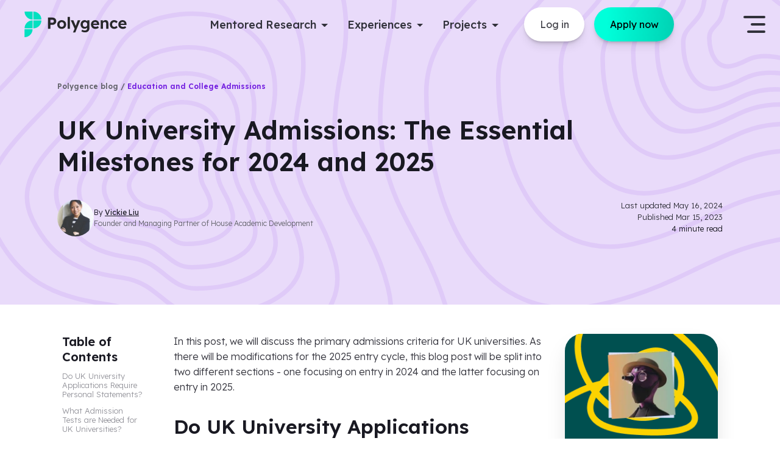

--- FILE ---
content_type: text/html; charset=utf-8
request_url: https://www.polygence.org/blog/uk-university-admissions-milestones
body_size: 32002
content:
<!DOCTYPE html><html lang="en"><head><meta charSet="utf-8"/><meta name="viewport" content="width=device-width"/><script type="application/ld+json">{"@context":"https://schema.org","@graph":[{"@type":"EducationalOrganization","@id":"https://www.polygence.org/#/schema/Organization/1","name":"Polygence","url":"https://www.polygence.org/","sameAs":["https://www.facebook.com/polygence/","https://www.instagram.com/polygence/","https://www.linkedin.com/company/polygence/","https://www.twitter.com/polygence/"],"logo":{"@type":"ImageObject","@id":"https://www.polygence.org/_next/image?url=%2F_next%2Fstatic%2Fmedia%2Fpolygence-logo-black.c4d6df1e.svg&w=640&q=80","url":"https://www.polygence.org/_next/image?url=%2F_next%2Fstatic%2Fmedia%2Fpolygence-logo-black.c4d6df1e.svg&w=640&q=80","contentUrl":"https://www.polygence.org/_next/image?url=%2F_next%2Fstatic%2Fmedia%2Fpolygence-logo-black.c4d6df1e.svg&w=640&q=80","width":200,"height":42,"caption":"Polygence Logo"}},{"@type":"WebSite","@id":"https://www.polygence.org/#/schema/WebSite/1","url":"https://www.polygence.org/","name":"Polygence","publisher":{"@id":"https://www.polygence.org/#/schema/Organization/1"}},{"@type":"WebPage","@id":"https://www.polygence.org/blog/uk-university-admissions-milestones/","url":"https://www.polygence.org/blog/uk-university-admissions-milestones/","inLanguage":"en-US","breadcrumb":{"@id":"https://www.polygence.org/#/schema/BreadcrumbList/"},"name":"UK University Admissions: The Essential Milestones for 2024 and 2025 | Polygence","isPartOf":{"@id":"https://www.polygence.org/#/schema/WebSite/1"},"datePublished":"2023-03-15T09:16-07:00","dateModified":"2024-05-16T18:28:33.136Z","description":"Read on to learn the primary admissions criteria for UK universities in 2024 and 2025!"},{"@type":"Article","@id":"https://www.polygence.org/#/schema/blog/uk-university-admissions-milestones","headline":"UK University Admissions: The Essential Milestones for 2024 and 2025","description":"Read on to learn the primary admissions criteria for UK universities in 2024 and 2025!","isPartOf":{"@id":"https://www.polygence.org/blog/uk-university-admissions-milestones/"},"mainEntityOfPage":{"@id":"https://www.polygence.org/blog/uk-university-admissions-milestones/"},"datePublished":"2023-03-15T09:16-07:00","dateModified":"2024-05-16T18:28:33.136Z","author":[{"@type":"Person","@id":"https://www.polygence.org/#/schema/Person/vickie-liu","name":"Vickie Liu","url":"https://www.polygence.org/blog/authors/vickie-liu"}],"publisher":{"@id":"https://www.polygence.org/#/schema/Organization/1"}},{"@type":"BreadcrumbList","@id":"https://www.polygence.org/#/schema/BreadcrumbList/","itemListElement":[{"@type":"ListItem","position":1,"name":"Blog","item":"https://www.polygence.org/blog/"},{"@type":"ListItem","position":2,"name":"Education and College Admissions","item":"https://www.polygence.org/blog/category/trends-in-education-and-college-admissions"},{"@type":"ListItem","position":3,"name":"UK University Admissions: The Essential Milestones for 2024 and 2025"}]}]}</script><title>UK University Admissions: The Essential Milestones for 2024 and 2025 | Polygence</title><meta name="og:title" property="og:title" content="UK University Admissions: The Essential Milestones for 2024 and 2025 | Polygence"/><meta name="twitter:title" property="twitter:title" content="UK University Admissions: The Essential Milestones for 2024 and 2025 | Polygence"/><meta name="description" property="description" content="Read on to learn the primary admissions criteria for UK universities in 2024 and 2025!"/><meta name="og:description" property="og:description" content="Read on to learn the primary admissions criteria for UK universities in 2024 and 2025!"/><meta name="twitter:description" property="twitter:description" content="Read on to learn the primary admissions criteria for UK universities in 2024 and 2025!"/><meta name="og:image" property="og:image" content="https://images.ctfassets.net/3u44qrj81gob/6Oj8iMnQO2ZYuXyi7gQB27/2a4155c5b449c7afa0e55a09342bd82c/pexels-mike-b-11835487.jpg?h=250"/><meta name="keywords" property="keywords" content="UK Admissions"/><meta name="author" property="author" content="Vickie Liu"/><meta name="og:url" property="og:url" content="https://www.polygence.org/blog/uk-university-admissions-milestones"/><link rel="canonical" href="https://www.polygence.org/blog/uk-university-admissions-milestones"/><meta name="og:type" property="og:type" content="website"/><meta name="twitter:card" property="twitter:card" content="summary_large_image"/><script type="application/ld+json">{"@context":"https://schema.org","@graph":[{"@type":"EducationalOrganization","@id":"https://www.polygence.org/#/schema/Organization/1","name":"Polygence","url":"https://www.polygence.org/","logo":"https://www.polygence.org/_next/image?url=%2F_next%2Fstatic%2Fmedia%2Fpolygence-logo-black.c4d6df1e.svg&w=640&q=80","sameAs":["https://www.facebook.com/polygence/","https://www.instagram.com/polygence/","https://www.linkedin.com/company/polygence/","https://www.twitter.com/polygence/"]},{"@type":"WebSite","@id":"https://www.polygence.org/#/schema/WebSite/1","url":"https://www.polygence.org/","name":"Polygence","publisher":{"@id":"https://www.polygence.org/#/schema/Organization/1"}},{"@type":"WebPage","@id":"https://www.polygence.org/","url":"https://www.polygence.org/","inLanguage":"en-US","name":"Research Mentorship and Support for High Schoolers | Polygence","isPartOf":{"@id":"https://www.polygence.org/#/schema/WebSite/1"}}]}</script><meta name="next-head-count" content="17"/><link rel="icon" href="/favicon.ico"/><link rel="preload" href="/_next/static/media/fd224763ff6f211b-s.p.woff2" as="font" type="font/woff2" crossorigin="anonymous" data-next-font="size-adjust"/><link rel="preload" href="/_next/static/css/8d75713ee8f1961e.css" as="style"/><link rel="stylesheet" href="/_next/static/css/8d75713ee8f1961e.css" data-n-g=""/><link rel="preload" href="/_next/static/css/ff308785d8aa6f72.css" as="style"/><link rel="stylesheet" href="/_next/static/css/ff308785d8aa6f72.css" data-n-p=""/><noscript data-n-css=""></noscript><script defer="" nomodule="" src="/_next/static/chunks/polyfills-78c92fac7aa8fdd8.js"></script><script src="/_next/static/chunks/webpack-ecaf92ef88278c9d.js" defer=""></script><script src="/_next/static/chunks/framework-89e41cbd2bbf9fee.js" defer=""></script><script src="/_next/static/chunks/main-9eee52854e13b954.js" defer=""></script><script src="/_next/static/chunks/pages/_app-f8505c478d9bbf3e.js" defer=""></script><script src="/_next/static/chunks/422-e6005bc3edd354e5.js" defer=""></script><script src="/_next/static/chunks/7401-8517063ef56163d5.js" defer=""></script><script src="/_next/static/chunks/7077-692936968058764d.js" defer=""></script><script src="/_next/static/chunks/pages/blog/%5Burl%5D-a6a2c2861afdbff0.js" defer=""></script><script src="/_next/static/xHBu_uhuaBom8cSylYczO/_buildManifest.js" defer=""></script><script src="/_next/static/xHBu_uhuaBom8cSylYczO/_ssgManifest.js" defer=""></script></head><body><div id="__next"><header class="__className_9a252d"></header><main class="__className_9a252d"><div><div class="BlogPostHero_wrapper__l7jb7 BlogPostHero_wrapper-light__v3g4b" style="background-color:#E9DBFA"><svg width="1728" height="780" viewBox="0 200 1728 780" fill="none" xmlns="http://www.w3.org/2000/svg"><g stroke="#CAAAF3" stroke-width="10"><path opacity="0.35" d="M425.455 655.765L425.443 655.765L425.432 655.765C401.117 655.956 386.39 645.242 370.826 632.654C369.849 631.863 368.868 631.065 367.88 630.261C353.18 618.294 337.061 605.171 311.811 601.444C286.462 597.701 262.018 593.143 239.973 581.453C218.103 569.858 198.296 551.072 182.679 518.309C175.1 502.409 173.719 487.902 176.328 474.316C178.959 460.621 185.705 447.561 194.859 434.768C204.02 421.965 215.404 409.681 227.095 397.463C228.826 395.654 230.566 393.844 232.306 392.034C242.222 381.72 252.143 371.402 260.557 361.062C270.723 348.569 277.424 334.943 283.165 321.547C284.94 317.404 286.608 313.327 288.251 309.312C292.001 300.144 295.617 291.305 300.064 282.783C306.359 270.719 314.095 259.795 325.586 250.749C337.077 241.703 352.606 234.313 374.788 229.762C419.319 220.624 462.027 228.475 490.705 251.424C519.121 274.163 534.655 312.445 523.698 366.378C512.277 422.6 517.712 452.724 528.685 477.943C532.235 486.1 536.432 493.862 540.64 501.644C542.734 505.515 544.83 509.39 546.85 513.322C553.032 525.354 558.943 538.664 563.238 555.972C567.411 572.788 565.865 587.12 560.257 599.236C554.619 611.415 544.691 621.747 531.477 630.153C504.944 647.029 465.917 655.633 425.455 655.765Z"></path><path opacity="0.35" d="M413.742 604.035L413.73 604.035L413.719 604.036C396.254 604.189 385.702 596.565 374.262 587.329C373.535 586.741 372.803 586.146 372.064 585.546C361.238 576.745 349.09 566.87 330.087 564.086C311.383 561.345 293.542 558.025 277.494 549.538C261.624 541.146 247.211 527.529 235.821 503.631C230.357 492.165 229.388 481.759 231.269 472.025C233.172 462.181 238.049 452.725 244.754 443.373C251.466 434.012 259.82 425.007 268.458 415.993C269.732 414.663 271.014 413.332 272.298 411.998C279.624 404.39 286.998 396.732 293.253 389.058C300.88 379.702 305.893 369.522 310.157 359.604C311.49 356.504 312.734 353.472 313.954 350.5C316.718 343.766 319.356 337.337 322.616 331.107C327.215 322.317 332.828 314.425 341.129 307.896C349.43 301.366 360.703 295.98 376.922 292.642C409.527 285.931 440.621 291.676 461.392 308.268C481.899 324.648 493.24 352.319 485.195 391.687C476.683 433.344 480.668 455.832 488.882 474.715C491.518 480.776 494.659 486.584 497.776 492.349C499.312 495.188 500.841 498.017 502.302 500.86C506.828 509.668 511.136 519.376 514.262 532.001C517.265 544.131 516.124 554.386 512.114 563.024C508.074 571.725 500.937 579.176 491.33 585.283C472.013 597.565 443.469 603.91 413.742 604.035Z"></path><path opacity="0.35" d="M402.422 552.68L402.41 552.68L402.399 552.681C391.79 552.762 385.396 548.185 378.061 542.25C377.582 541.863 377.099 541.469 376.61 541.07C369.641 535.389 361.45 528.711 348.691 526.825C336.633 525.042 325.391 522.914 315.324 517.574C305.434 512.328 296.384 503.808 289.172 488.678C285.795 481.595 285.218 475.251 286.352 469.342C287.506 463.325 290.496 457.457 294.731 451.536C298.973 445.606 304.275 439.874 309.841 434.057C310.656 433.205 311.478 432.35 312.303 431.492C317.02 426.584 321.831 421.579 325.912 416.563C330.981 410.331 334.285 403.578 337.05 397.122C337.935 395.057 338.749 393.065 339.54 391.129C341.301 386.82 342.95 382.787 345.009 378.839C347.894 373.307 351.365 368.439 356.457 364.43C361.55 360.42 368.549 357.046 378.791 354.945C399.442 350.71 418.928 354.424 431.83 364.752C444.471 374.871 451.674 392.048 446.622 416.946C441.104 444.133 443.685 459.046 449.171 471.652C450.905 475.637 453 479.514 455.036 483.28C456.019 485.098 456.988 486.891 457.896 488.658C460.783 494.278 463.509 500.423 465.491 508.408C467.351 515.902 466.634 522.111 464.24 527.285C461.817 532.523 457.49 537.094 451.509 540.899C439.442 548.575 421.406 552.622 402.422 552.68Z"></path><path opacity="0.35" d="M435.734 702.743L435.723 702.744L435.711 702.744C405.148 702.994 386.628 689.496 367.319 673.888C366.116 672.916 364.909 671.935 363.696 670.948C345.474 656.126 325.745 640.08 294.804 635.525C263.397 630.902 232.939 625.248 205.438 610.681C178.114 596.207 153.411 572.761 133.977 531.988C124.49 512.084 122.748 493.867 126.036 476.788C129.345 459.601 137.809 443.268 149.21 427.346C160.618 411.414 174.779 396.145 189.267 381.013C191.417 378.768 193.576 376.524 195.734 374.281C208.024 361.504 220.278 348.765 230.671 336.002C243.165 320.658 251.42 303.906 258.523 287.351C260.706 282.263 262.765 277.236 264.797 272.277C269.457 260.898 273.974 249.872 279.513 239.268C287.367 224.23 297.052 210.549 311.463 199.208C325.875 187.867 345.296 178.645 372.923 172.969C428.344 161.584 481.633 171.299 517.491 199.974C553.087 228.439 572.402 276.309 558.732 343.448C544.596 412.878 551.321 449.916 564.786 480.866C569.159 490.92 574.313 500.447 579.508 510.053C582.105 514.855 584.713 519.677 587.239 524.593C594.917 539.537 602.275 556.102 607.617 577.647C612.837 598.7 610.908 616.724 603.829 632C596.721 647.338 584.235 660.295 567.72 670.798C534.586 691.87 485.986 702.561 435.734 702.743Z"></path><path opacity="0.35" d="M449.193 763.136L449.181 763.136L449.17 763.136C410.594 763.445 387.2 746.352 363.078 726.846C361.585 725.639 360.088 724.421 358.585 723.198C335.837 704.692 311.47 684.869 273.225 679.23C234.049 673.454 195.872 666.371 161.365 648.083C127.034 629.888 96.0374 600.428 71.6816 549.33C59.7338 524.264 57.5181 501.268 61.6659 479.696C65.8346 458.016 76.4912 437.476 90.7649 417.534C105.045 397.584 122.758 378.482 140.824 359.607C143.509 356.802 146.204 354 148.896 351.2C164.223 335.262 179.462 319.416 192.386 303.538C207.855 284.533 218.093 263.759 226.933 243.144C229.636 236.84 232.193 230.593 234.721 224.418C240.541 210.198 246.206 196.359 253.139 183.078C262.983 164.22 275.159 146.996 293.308 132.712C311.457 118.426 335.862 106.858 370.468 99.7537C439.845 85.5105 506.711 97.6565 551.799 133.726C596.623 169.585 620.818 229.811 603.709 313.942C586.136 400.362 594.537 446.302 611.215 484.636C616.652 497.133 623.037 508.937 629.503 520.892C632.75 526.895 636.017 532.935 639.195 539.121C648.802 557.819 658.026 578.579 664.725 605.582C671.301 632.092 668.891 654.871 659.935 674.207C650.951 693.606 635.194 709.931 614.454 723.123C572.868 749.572 512 762.921 449.193 763.136Z"></path><path opacity="0.35" d="M467.579 845.603L467.568 845.603L467.556 845.603C418.042 845.989 387.993 823.986 357.298 799.156C355.409 797.629 353.518 796.089 351.618 794.544C322.69 771.004 291.992 746.024 243.776 738.903C193.991 731.551 145.277 722.516 101.204 699.144C57.3084 675.867 17.7178 638.193 -13.3592 572.997C-28.6677 540.881 -31.5311 511.359 -26.2106 483.653C-20.8694 455.838 -7.22006 429.554 10.9739 404.124C29.1745 378.685 51.7356 354.352 74.685 330.367C78.1011 326.797 81.5272 323.233 84.9484 319.674C104.421 299.419 123.733 279.33 140.112 259.201C159.644 235.196 172.588 208.932 183.797 182.773C187.21 174.808 190.446 166.895 193.651 159.061C201.055 140.962 208.287 123.282 217.122 106.346C229.683 82.2703 245.258 60.2109 268.508 41.9068C291.759 23.6025 322.968 8.83196 367.101 -0.222483C455.53 -18.3653 540.933 -2.89683 598.621 43.2705C656.047 89.2283 686.905 166.329 665.106 273.659C642.842 383.278 653.534 441.376 674.601 489.792C681.491 505.625 689.557 520.539 697.758 535.701C701.892 543.343 706.06 551.049 710.129 558.968C722.369 582.792 734.142 609.281 742.693 643.737C751.122 677.7 748.056 706.969 736.54 731.85C724.995 756.794 704.773 777.718 678.264 794.58C625.143 828.37 547.527 845.345 467.579 845.603Z"></path><path opacity="0.35" d="M495.01 969.016L494.998 969.016L494.987 969.017C429.073 969.535 389.056 940.192 348.517 907.404C346.036 905.398 343.553 903.378 341.061 901.35C302.873 870.285 262.69 837.595 199.529 828.273C133.842 818.578 69.3338 806.637 10.9294 775.672C-47.2982 744.801 -99.7585 694.846 -140.889 608.558C-161.224 565.897 -165.048 526.609 -157.961 489.718C-150.852 452.719 -132.708 417.831 -108.627 384.179C-84.5407 350.519 -54.7028 318.346 -24.4238 286.705C-19.9109 281.989 -15.3866 277.283 -10.8706 272.586C14.8224 245.863 40.2494 219.416 61.8131 192.918C87.4427 161.423 104.453 126.938 119.223 92.4751C123.703 82.0226 127.962 71.6147 132.184 61.2953C141.967 37.3876 151.555 13.9555 163.248 -8.45265C179.889 -40.3432 200.568 -69.6477 231.473 -93.9767C262.38 -118.306 303.795 -137.881 362.213 -149.87C479.214 -173.88 592.4 -153.466 668.961 -92.2034C745.26 -31.1503 786.083 71.1957 757.216 213.26C727.884 357.614 741.989 433.906 769.62 497.409C778.682 518.235 789.265 537.799 800.062 557.761C805.523 567.856 811.038 578.052 816.439 588.564C832.62 620.056 848.204 655.116 859.521 700.724C870.715 745.84 866.657 784.825 851.294 818.01C835.902 851.258 808.978 879.075 773.815 901.441C703.385 946.238 600.654 968.667 495.01 969.016Z"></path><path opacity="0.35" d="M526.589 1111L526.578 1111L526.566 1111C441.794 1111.67 390.311 1073.88 338.448 1031.93C335.287 1029.37 332.123 1026.8 328.95 1024.22C280.112 984.492 229.019 942.931 148.669 931.072C64.6951 918.678 -17.9767 903.39 -92.8648 863.686C-167.576 824.075 -234.84 759.989 -287.538 649.434C-313.657 594.639 -318.589 544.116 -309.471 496.66C-300.333 449.095 -277.021 404.311 -246.174 361.203C-215.32 318.086 -177.116 276.897 -138.41 236.449C-132.636 230.415 -126.849 224.396 -121.074 218.389C-88.2291 184.227 -55.7728 150.469 -28.2479 116.646C4.39221 76.5361 26.0755 32.5934 44.9394 -11.4197C50.6455 -24.7331 56.0785 -38.0107 61.4704 -51.188C73.9871 -81.7775 86.2829 -111.827 101.261 -140.531C122.593 -181.41 149.139 -219.048 188.847 -250.305C228.555 -281.564 281.707 -306.663 356.552 -322.023C506.408 -352.776 651.546 -326.666 749.816 -248.032C847.824 -169.608 900.111 -38.2161 863.125 143.805C825.674 328.115 843.711 425.338 878.894 506.199C890.455 532.768 903.933 557.685 917.718 583.168C924.705 596.084 931.77 609.145 938.704 622.641C959.419 662.956 979.388 707.878 993.888 766.316C1008.27 824.262 1003.07 874.424 983.284 917.161C963.47 959.962 928.84 995.705 883.727 1024.4C793.396 1081.86 661.785 1110.55 526.589 1111Z"></path><path opacity="0.35" d="M1455.56 169.719L1455.56 169.708L1455.56 169.696C1455.34 145.328 1467.43 130.514 1481.62 114.893C1482.5 113.915 1483.4 112.932 1484.31 111.944C1497.73 97.2602 1512.38 81.2272 1516.56 56.0641C1520.76 30.7279 1525.88 6.2378 1539.04 -15.8737C1552.12 -37.8445 1573.33 -57.759 1610.29 -73.445C1628.3 -81.0942 1644.75 -82.4847 1660.12 -79.8561C1675.58 -77.2119 1690.27 -70.4418 1704.63 -61.2941C1719 -52.134 1732.79 -40.7517 1746.51 -29.0622C1748.54 -27.3309 1750.57 -25.5911 1752.61 -23.8512C1764.19 -13.9346 1775.78 -4.01175 1787.39 4.40346C1801.41 14.5683 1816.71 21.2643 1831.73 27.0001C1836.38 28.7722 1840.95 30.4389 1845.46 32.0804C1855.76 35.8329 1865.7 39.4542 1875.27 43.9049C1888.84 50.2093 1901.1 57.9459 1911.24 69.4149C1921.37 80.8769 1929.65 96.3739 1934.76 118.539C1945 163.002 1936.24 205.798 1910.33 234.638C1884.57 263.303 1841.25 278.869 1780.53 267.884C1717.47 256.474 1683.8 261.923 1655.68 272.821C1646.55 276.359 1637.89 280.529 1629.17 284.728C1624.82 286.825 1620.45 288.929 1616 290.966C1602.45 297.164 1587.45 303.101 1567.93 307.414C1548.88 311.624 1532.65 310.054 1518.99 304.421C1505.28 298.771 1493.7 288.844 1484.29 275.665C1465.37 249.181 1455.71 210.19 1455.56 169.719Z"></path><path opacity="0.35" d="M1513.64 158.007L1513.64 157.996L1513.64 157.985C1513.47 140.467 1522.09 129.827 1532.51 118.331C1533.17 117.602 1533.84 116.869 1534.51 116.13C1544.38 105.32 1555.39 93.2581 1558.5 74.3405C1561.58 55.6503 1565.31 37.763 1574.88 21.6496C1584.36 5.67764 1599.77 -8.84286 1626.77 -20.3017C1639.81 -25.8368 1651.65 -26.8145 1662.69 -24.9143C1673.83 -22.9982 1684.47 -18.0967 1694.96 -11.3978C1705.47 -4.68678 1715.58 3.66513 1725.7 12.3018C1727.2 13.5761 1728.69 14.8583 1730.19 16.1421C1738.73 23.4677 1747.33 30.844 1755.95 37.1007C1766.46 44.7271 1777.88 49.735 1789 53.9932C1792.47 55.3231 1795.87 56.5659 1799.21 57.7852C1806.78 60.5504 1814.01 63.1945 1821.01 66.4579C1830.9 71.0666 1839.76 76.6796 1847.07 84.9589C1854.37 93.2316 1860.41 104.472 1864.16 120.673C1871.67 153.211 1865.28 184.392 1846.5 205.325C1827.89 226.081 1796.48 237.455 1752.12 229.382C1705.41 220.881 1680.31 224.88 1659.3 233.019C1652.53 235.643 1646.06 238.757 1639.61 241.865C1636.41 243.404 1633.22 244.942 1629.99 246.418C1620.07 250.961 1609.1 255.295 1594.85 258.438C1581.05 261.479 1569.41 260.314 1559.65 256.279C1549.85 252.227 1541.5 245.091 1534.67 235.519C1520.91 216.25 1513.79 187.743 1513.64 158.007Z"></path><path opacity="0.35" d="M1571.31 146.687L1571.31 146.676L1571.31 146.664C1571.22 136.003 1576.41 129.521 1583.13 122.129C1583.56 121.649 1584.01 121.165 1584.45 120.675C1590.82 113.722 1598.24 105.618 1600.34 92.9451C1602.34 80.9001 1604.73 69.611 1610.77 59.479C1616.72 49.4874 1626.4 40.3306 1643.56 33.0492C1651.68 29.6022 1658.96 29.016 1665.7 30.1684C1672.54 31.3365 1679.16 34.3501 1685.8 38.5788C1692.46 42.82 1698.89 48.1209 1705.42 53.6849C1706.38 54.4994 1707.34 55.3213 1708.3 56.1461C1713.81 60.8638 1719.43 65.6771 1725.07 69.7591C1732.06 74.8279 1739.64 78.1264 1746.87 80.8861C1749.18 81.7675 1751.42 82.5802 1753.59 83.3708C1758.43 85.1341 1762.97 86.7878 1767.42 88.8508C1773.65 91.7454 1779.1 95.2166 1783.59 100.288C1788.06 105.352 1791.84 112.318 1794.2 122.542C1798.94 143.125 1794.82 162.699 1783.08 175.763C1771.49 188.653 1751.87 195.889 1723.75 190.808C1693.29 185.303 1676.7 187.897 1662.74 193.308C1658.3 195.03 1654 197.097 1649.79 199.125C1647.74 200.112 1645.71 201.089 1643.69 202.012C1637.35 204.917 1630.38 207.667 1621.34 209.667C1612.75 211.565 1605.65 210.824 1599.78 208.405C1593.87 205.97 1588.75 201.644 1584.51 195.698C1575.92 183.679 1571.37 165.68 1571.31 146.687Z"></path><path opacity="0.35" d="M1402.81 179.999L1402.81 179.987L1402.81 179.976C1402.53 149.36 1417.74 130.752 1435.31 111.386C1436.41 110.182 1437.51 108.974 1438.62 107.76C1455.25 89.5545 1473.19 69.9122 1478.29 39.0564C1483.47 7.66334 1489.83 -22.8418 1506.22 -50.4085C1522.53 -77.8342 1548.98 -102.644 1594.92 -122.147C1617.44 -131.704 1638.06 -133.455 1657.34 -130.148C1676.72 -126.826 1695.09 -118.338 1712.96 -106.943C1730.85 -95.5353 1747.99 -81.376 1764.98 -66.8894C1767.5 -64.7396 1770.02 -62.5809 1772.54 -60.4232C1786.89 -48.1327 1801.19 -35.8766 1815.53 -25.482C1832.75 -12.9895 1851.56 -4.73944 1870.13 2.35821C1875.84 4.53829 1881.48 6.59575 1887.04 8.62656C1899.82 13.289 1912.22 17.811 1924.14 23.3538C1941.04 31.2173 1956.39 40.9027 1969.11 55.2922C1981.82 69.6749 1992.16 89.0639 1998.53 116.673C2011.3 172.026 2000.44 225.403 1968.1 261.423C1935.91 297.268 1881.83 316.616 1806.28 302.917C1728.39 288.793 1686.95 295.531 1652.39 308.922C1641.14 313.283 1630.49 318.409 1619.73 323.595C1614.33 326.196 1608.9 328.812 1603.34 331.354C1586.53 339.049 1567.86 346.433 1543.59 351.792C1519.78 357.05 1499.41 355.097 1482.2 347.993C1464.95 340.872 1450.41 328.388 1438.65 311.908C1415.02 278.823 1403.01 230.26 1402.81 179.999Z"></path><path opacity="0.35" d="M1335 193.457L1335 193.446L1335 193.435C1334.65 154.806 1353.9 131.324 1375.85 107.145C1377.21 105.651 1378.58 104.153 1379.95 102.649C1400.71 79.9169 1422.89 55.6371 1429.21 17.4783C1435.7 -21.6853 1443.65 -59.9088 1464.23 -94.4816C1484.72 -128.914 1517.91 -160.017 1575.45 -184.442C1603.76 -196.461 1629.75 -198.685 1654.08 -194.519C1678.5 -190.336 1701.6 -179.656 1723.98 -165.388C1746.38 -151.108 1767.82 -133.397 1789.02 -115.333C1792.17 -112.648 1795.31 -109.953 1798.46 -107.261C1816.35 -91.9341 1834.15 -76.6932 1851.98 -63.7678C1873.32 -48.2992 1896.64 -38.0663 1919.77 -29.2323C1926.84 -26.5321 1933.85 -23.9764 1940.78 -21.4494C1956.75 -15.6271 1972.31 -9.95666 1987.23 -3.02003C2008.42 6.83385 2027.76 19.0098 2043.78 37.1368C2059.79 55.2568 2072.77 79.6301 2080.74 114.218C2096.72 183.527 2083.14 250.482 2042.49 295.731C2002 340.805 1934.04 365.032 1839.41 347.895C1742.44 330.333 1691.01 338.747 1648.16 355.351C1634.16 360.776 1620.96 367.134 1607.56 373.59C1600.81 376.841 1594.01 380.117 1587.03 383.311C1566 392.935 1542.63 402.184 1512.23 408.9C1482.29 415.514 1456.58 413.08 1434.81 404.1C1412.99 395.103 1394.68 379.347 1379.89 358.642C1350.23 317.105 1335.24 256.274 1335 193.457Z"></path><path opacity="0.35" d="M1242.4 211.843L1242.4 211.832L1242.4 211.821C1241.96 162.254 1266.72 132.117 1294.66 101.365C1296.37 99.4753 1298.1 97.5825 1299.84 95.6824C1326.26 66.7701 1354.23 36.1583 1362.21 -11.971C1370.46 -61.743 1380.61 -110.504 1406.89 -154.642C1433.09 -198.64 1475.51 -238.337 1548.88 -269.483C1585.11 -284.862 1618.42 -287.734 1649.64 -282.395C1680.95 -277.04 1710.49 -263.367 1739.04 -245.179C1767.6 -226.979 1794.92 -204.42 1821.85 -181.472C1825.86 -178.056 1829.86 -174.629 1833.86 -171.208C1856.6 -151.736 1879.16 -132.421 1901.76 -116.042C1928.72 -96.5109 1958.2 -83.5719 1987.56 -72.3683C1996.49 -68.9584 2005.37 -65.7231 2014.17 -62.5191C2034.5 -55.1139 2054.36 -47.876 2073.39 -39.0368C2100.44 -26.4665 2125.2 -10.8912 2145.74 12.3374C2166.27 35.5591 2182.84 66.7366 2193 110.851C2213.36 199.213 2196.04 284.703 2144.06 342.553C2092.23 400.228 2005.32 431.119 1884.64 409.292C1761.62 387.04 1696.54 397.745 1642.37 418.737C1624.62 425.615 1607.93 433.654 1590.93 441.846C1582.34 445.983 1573.67 450.159 1564.74 454.244C1537.96 466.502 1508.15 478.3 1469.38 486.868C1431.08 495.335 1398.08 492.245 1370.08 480.705C1342.04 469.147 1318.56 448.925 1299.66 422.452C1261.75 369.379 1242.69 291.8 1242.4 211.843Z"></path><path opacity="0.35" d="M1103.82 239.274L1103.82 239.263L1103.82 239.251C1103.24 173.285 1136.24 133.18 1173.11 92.5838C1175.36 90.1018 1177.63 87.6173 1179.91 85.1247C1214.78 46.9535 1251.4 6.85671 1261.86 -56.2185C1272.74 -121.892 1286.15 -186.447 1320.96 -244.917C1355.69 -303.246 1411.9 -355.813 1508.95 -397.013C1557.02 -417.418 1601.29 -421.252 1642.83 -414.145C1684.45 -407.023 1723.65 -388.855 1761.43 -364.781C1799.23 -340.694 1835.35 -310.858 1870.88 -280.581C1876.17 -276.068 1881.46 -271.543 1886.73 -267.027C1916.74 -241.334 1946.44 -215.905 1976.19 -194.341C2011.55 -168.712 2050.27 -151.707 2088.95 -136.942C2100.68 -132.465 2112.36 -128.208 2123.95 -123.986C2150.8 -114.202 2177.12 -104.609 2202.29 -92.9115C2238.12 -76.2606 2271.02 -55.5813 2298.32 -24.6975C2325.61 6.17957 2347.58 47.5636 2361.03 105.963C2387.98 222.896 2365.11 336.17 2296.18 412.893C2227.4 489.442 2112.14 530.296 1952.46 501.401C1790.44 472.081 1704.93 486.2 1633.82 513.756C1610.47 522.805 1588.55 533.362 1566.16 544.15C1554.82 549.614 1543.35 555.137 1531.51 560.555C1496.11 576.752 1456.68 592.362 1405.39 603.696C1354.56 614.928 1310.66 610.846 1273.34 595.459C1235.97 580.054 1204.75 553.13 1179.67 518.003C1129.4 447.621 1104.21 344.927 1103.82 239.274Z"></path><path opacity="0.35" d="M944.392 270.854L944.392 270.842L944.392 270.831C943.643 186.006 986.13 134.435 1033.28 82.5154C1036.15 79.3525 1039.04 76.1877 1041.94 73.0138C1086.54 24.1924 1133.13 -26.8143 1146.43 -107.078C1160.34 -191.039 1177.51 -273.757 1222.13 -348.711C1266.67 -423.524 1338.75 -490.895 1463.05 -543.662C1524.74 -569.851 1581.63 -574.792 1635.03 -565.656C1688.52 -556.504 1738.84 -533.168 1787.23 -502.327C1835.64 -471.474 1881.89 -433.272 1927.31 -394.567C1934.08 -388.794 1940.84 -383.008 1947.58 -377.234C1985.94 -344.388 2023.85 -311.929 2061.83 -284.402C2106.87 -251.762 2156.2 -230.084 2205.61 -211.226C2220.55 -205.522 2235.46 -200.091 2250.25 -194.7C2284.6 -182.181 2318.36 -169.88 2350.6 -154.898C2396.52 -133.557 2438.77 -107.01 2473.85 -67.3242C2508.93 -27.6454 2537.1 25.4747 2554.34 100.302C2588.86 250.09 2559.59 395.316 2471.15 493.748C2382.87 592.005 2235 644.325 2030.45 607.311C1823.56 569.872 1714.55 587.921 1623.95 623.03C1594.15 634.578 1566.22 648.03 1537.63 661.805C1523.12 668.795 1508.44 675.869 1493.25 682.82C1447.94 703.551 1397.44 723.545 1331.74 738.063C1266.51 752.479 1210.05 747.258 1162 727.449C1113.91 707.622 1073.79 672.992 1041.6 627.915C977.119 537.632 944.894 406.058 944.392 270.854Z"></path></g></svg><div class="BlogPostHero_container__sWnv0 container pt-10 pb-8 gap-12"><div><a class="text-decoration-none" href="/blog"><span title="" style="--font-size-base:var(--font-size-small)" class="text-default left bold BlogPostHero_breadcrumbs__96_KX text-muted">Polygence blog / </span></a><a class="text-decoration-none" href="/blog/category/trends-in-education-and-college-admissions"><span title="" style="color:#731FE0;--font-size-base:var(--font-size-small)" class="text-default left bold mb-4">Education and College Admissions</span></a><div class="BlogPostHero_title__NqdB3"><h1 style="--font-size-base:var(--font-size-h2)" class="heading-default left bold mt-9">UK University Admissions: The Essential Milestones for 2024 and 2025</h1></div><section class="d-flex justify-content-between pb-3 mb-5 mt-9 flex-wrap flex-sm-nowrap"><div class="d-flex row gap-3 mb-7 flex-sm-shrink-1"><a class="tw-no-underline" target="_blank" rel="noopener" href="/blog/authors/vickie-liu"><div class="d-flex align-items-center gap-3"><div class="rounded-circle flex-shrink-0 ProfileImage_container__U60NF" style="width:60px;height:60px"><picture class="tw-absolute tw-inset-0 tw-size-full"><source sizes="(min-width: 0px) 60px" media="(width &gt;= 0px) and (resolution &gt;= 2x)" srcSet="https://images.polygence.org/image?quality=50&amp;width=16&amp;url=https%3A%2F%2Fimages.ctfassets.net%2F3u44qrj81gob%2F32eYPDn3h8KqpJKILDBqdz%2F347585402c58b57244cd4b5eb19962bc%2FScreen_Shot_2023-03-07_at_9.10.32_PM.png 16w, https://images.polygence.org/image?quality=50&amp;width=32&amp;url=https%3A%2F%2Fimages.ctfassets.net%2F3u44qrj81gob%2F32eYPDn3h8KqpJKILDBqdz%2F347585402c58b57244cd4b5eb19962bc%2FScreen_Shot_2023-03-07_at_9.10.32_PM.png 32w, https://images.polygence.org/image?quality=50&amp;width=48&amp;url=https%3A%2F%2Fimages.ctfassets.net%2F3u44qrj81gob%2F32eYPDn3h8KqpJKILDBqdz%2F347585402c58b57244cd4b5eb19962bc%2FScreen_Shot_2023-03-07_at_9.10.32_PM.png 48w, https://images.polygence.org/image?quality=50&amp;width=64&amp;url=https%3A%2F%2Fimages.ctfassets.net%2F3u44qrj81gob%2F32eYPDn3h8KqpJKILDBqdz%2F347585402c58b57244cd4b5eb19962bc%2FScreen_Shot_2023-03-07_at_9.10.32_PM.png 64w, https://images.polygence.org/image?quality=50&amp;width=96&amp;url=https%3A%2F%2Fimages.ctfassets.net%2F3u44qrj81gob%2F32eYPDn3h8KqpJKILDBqdz%2F347585402c58b57244cd4b5eb19962bc%2FScreen_Shot_2023-03-07_at_9.10.32_PM.png 96w"/><source sizes="(min-width: 0px) 60px" media="(width &gt;= 0px) and (resolution &lt; 2x)" srcSet="https://images.polygence.org/image?quality=70&amp;width=16&amp;url=https%3A%2F%2Fimages.ctfassets.net%2F3u44qrj81gob%2F32eYPDn3h8KqpJKILDBqdz%2F347585402c58b57244cd4b5eb19962bc%2FScreen_Shot_2023-03-07_at_9.10.32_PM.png 16w, https://images.polygence.org/image?quality=70&amp;width=32&amp;url=https%3A%2F%2Fimages.ctfassets.net%2F3u44qrj81gob%2F32eYPDn3h8KqpJKILDBqdz%2F347585402c58b57244cd4b5eb19962bc%2FScreen_Shot_2023-03-07_at_9.10.32_PM.png 32w, https://images.polygence.org/image?quality=70&amp;width=48&amp;url=https%3A%2F%2Fimages.ctfassets.net%2F3u44qrj81gob%2F32eYPDn3h8KqpJKILDBqdz%2F347585402c58b57244cd4b5eb19962bc%2FScreen_Shot_2023-03-07_at_9.10.32_PM.png 48w, https://images.polygence.org/image?quality=70&amp;width=64&amp;url=https%3A%2F%2Fimages.ctfassets.net%2F3u44qrj81gob%2F32eYPDn3h8KqpJKILDBqdz%2F347585402c58b57244cd4b5eb19962bc%2FScreen_Shot_2023-03-07_at_9.10.32_PM.png 64w, https://images.polygence.org/image?quality=70&amp;width=96&amp;url=https%3A%2F%2Fimages.ctfassets.net%2F3u44qrj81gob%2F32eYPDn3h8KqpJKILDBqdz%2F347585402c58b57244cd4b5eb19962bc%2FScreen_Shot_2023-03-07_at_9.10.32_PM.png 96w"/><img src="https://images.polygence.org/image?quality=70&amp;width=640&amp;url=https%3A%2F%2Fimages.ctfassets.net%2F3u44qrj81gob%2F32eYPDn3h8KqpJKILDBqdz%2F347585402c58b57244cd4b5eb19962bc%2FScreen_Shot_2023-03-07_at_9.10.32_PM.png" alt="" class="tw-size-full tw-object-cover"/></picture></div><div class="d-flex row align-items-center"><p title="" style="--font-size-base:var(--font-size-small)" class="text-default left light">By<!-- --> <strong class="tw-underline">Vickie<!-- --> <!-- -->Liu</strong></p><p title="" style="--font-size-base:var(--font-size-small)" class="text-default left light PostAuthor_authorBio__E1qXv">Founder and Managing Partner of House Academic Development</p></div></div></a></div><div class="d-flex row align-content-start flex-sm-shrink-1 BlogPostDetails_details__v7oFH"><time dateTime="Thu May 16 2024 18:28:33 GMT+0000 (Coordinated Universal Time)" class="font-italic fw-bold text-sm-end tw-font-light">Last updated <!-- -->May 16, 2024</time><time dateTime="Wed Mar 15 2023 16:16:00 GMT+0000 (Coordinated Universal Time)" class="font-italic text-sm-end tw-font-light">Published <!-- -->Mar 15, 2023</time><p title="" style="--font-size-base:var(--font-size-small)" class="text-default left light font-italic text-sm-end tw-font-light">4<!-- --> minute read</p></div></section><div class="d-flex flex-wrap justify-content-between mt-10"></div></div></div></div><div class="BlogPost_blogPost__IJfMH mb-11 mx-auto px-8 container-xl"><div class="mt-10 justify-content-center row"><aside class="pe-9 col-lg-2"><div class="mb-10 TableOfContents_tableOfContents__GFie3"><h5 style="--font-size-base:var(--font-size-h5)" class="heading-default left bold mb-3">Table of Contents</h5><ol class="px-0 TableOfContents_contentList__Ih_9v"><li class="my-4"><a class="text-decoration-none TableOfContents_linkToAnchor__xqDX4" href="#do-uk-university-applications-require-personal-statements">Do UK University Applications Require Personal Statements?</a></li><li class="my-4"><a class="text-decoration-none TableOfContents_linkToAnchor__xqDX4" href="#what-admission-tests-are-needed-for-uk-universities">What Admission Tests are Needed for UK Universities?</a></li><li class="my-4"><a class="text-decoration-none TableOfContents_linkToAnchor__xqDX4" href="#do-uk-universities-interview-applicants">Do UK Universities Interview Applicants?</a></li><li class="my-4"><a class="text-decoration-none TableOfContents_linkToAnchor__xqDX4" href="#what-changes-in-uk-admissions-are-relevant-for-2025-entry">What Changes in UK Admissions Are Relevant for 2025 Entry?</a></li></ol></div></aside><div class="col-lg-7 col-12"><div class="shared-styles_richTextStyles__Of6FF"><p>In this post, we will discuss the primary admissions criteria for UK universities. As there will be modifications for the 2025 entry cycle, this blog post will be split into two different sections - one focusing on entry in 2024 and the latter focusing on entry in 2025. </p><h2 id="do-uk-university-applications-require-personal-statements" style="--font-size-base:var(--font-size-h3)" class="heading-default left bold shared-styles_scrollable__gFaC6">Do UK University Applications Require Personal Statements?</h2><p>A 4000-character personal statement is required for any UCAS application, but only one personal statement is required for all 5 university choices - one of the major <a target="_blank" rel="noopener" href="https://www.polygence.org/blog/uk-university-admissions-ultimate-guide">differences between US and UK application systems</a>. Applicants must demonstrate their academic passion and extracurricular involvement in the subject(s) for which they are applying. This means that applicants must begin learning about relevant subject knowledge months prior to drafting their personal statements, in which they must demonstrate their motivation for the courses chosen as well as academic knowledge obtained through internships, courses taken, and books read. For example, medicine applicants should know the basics of medical ethics or have had exposure to the UK&#x27;s National Health Service (NHS) system.</p><p>Applicants are also encouraged to include extracurricular and community service experiences in the personal statement if they have them, but these should be relevant to their chosen university subject(s) as well. For example, being appointed as a delegate in a MUN competitions is considered appropriate for a law or political science application but not so much for an engineering applicant. Therefore, as <a target="_blank" rel="noopener" href="https://www.polygence.org/blog/uk-university-admissions-ultimate-guide">another main difference from the US college admissions process</a>, UK universities prefer achievements that are <b><i>directly relevant</i></b> to the intended major of the student. <br/></p><h2 id="what-admission-tests-are-needed-for-uk-universities" style="--font-size-base:var(--font-size-h3)" class="heading-default left bold shared-styles_scrollable__gFaC6">What Admission Tests are Needed for UK Universities?</h2><p>Competitive universities and subjects likely require applicants to take specific admission tests, which are typically administered around October or November of a given application year (with a few exceptions that run into the subsequent calendar year). International applicants would need to register for the tests themselves through the British Council, unless their school is a registered exam center. The majority of registration dates are in May or September and candidates should prepare thoroughly and early as these tests <b>can only be taken once</b>. Some tests, such as the UCAT (required by medicine majors at King&#x27;s College London, University of Bristol,  University of Edinburgh etc), assesses reasoning abilities, whereas others such as the ENGAA (required by Engineering department at Cambridge), assesses subject knowledge such as math and physics; on the other hand, LNAT (required by most law schools) tests logical deducting and ethical arguments.  </p><p>The following is an update on the test dates this year for some of the most popular admission tests. </p><figure class="ImageWithCaption_container__YU8ir ImageWithCaption_richTextEmbedded__2S3wi ImageWithCaption_center__aVGZb" style="--image-width-desktop:100%;--image-width-mobile:100%"><img alt="" loading="lazy" width="633" height="344" decoding="async" data-nimg="1" style="color:transparent;width:100%;height:auto" srcSet="/_next/image?url=https%3A%2F%2Fimages.ctfassets.net%2F3u44qrj81gob%2F4hpZWxSixMe5hT3GGGwfjg%2F1c376ec51a1a6576cb3dba4b8bddc916%2FScreen_Shot_2023-03-15_at_9.11.57_AM.png&amp;w=640&amp;q=75 1x, /_next/image?url=https%3A%2F%2Fimages.ctfassets.net%2F3u44qrj81gob%2F4hpZWxSixMe5hT3GGGwfjg%2F1c376ec51a1a6576cb3dba4b8bddc916%2FScreen_Shot_2023-03-15_at_9.11.57_AM.png&amp;w=1920&amp;q=75 2x" src="/_next/image?url=https%3A%2F%2Fimages.ctfassets.net%2F3u44qrj81gob%2F4hpZWxSixMe5hT3GGGwfjg%2F1c376ec51a1a6576cb3dba4b8bddc916%2FScreen_Shot_2023-03-15_at_9.11.57_AM.png&amp;w=1920&amp;q=75"/></figure><h2 id="do-uk-universities-interview-applicants" style="--font-size-base:var(--font-size-h3)" class="heading-default left bold shared-styles_scrollable__gFaC6">Do<!-- --> UK Universities Interview Applicants?</h2><p>Interviews are used to assess applicants&#x27; academic potential as well as the depth of their subject knowledge. Interviewers typically ask applicants to explain unfamiliar concepts using familiar conditions, and they evaluate their reasoning and problem-solving abilities.</p><p>Both Cambridge and Oxford hold panel interviews, which are divided into two parts (or two mini interviews) per college. For all subjects, Oxford usually sends out more than two college interview invitations, whereas Cambridge sends out one.</p><p>Here are some sample questions: &quot;When does a person become &#x27;dead?&#x27;&quot;(medicine), &quot;Why don&#x27;t we just have one ear in the middle of our faces?&quot; (medicine) &quot;How would you reduce crime through architecture?&quot; (Architecture), &quot;Why do sausages split lengthwise rather than circumferentially?&quot; (Engineering). </p><p>There are no correct or incorrect answers to these questions because admissions officers will primarily assess interviewees&#x27; reasoning skills. Candidates can also conduct research on the interviewers - who are mostly academics - to learn about their research background, as the questions asked may be related to their field of study.<br/></p><h2 id="what-changes-in-uk-admissions-are-relevant-for-2025-entry" style="--font-size-base:var(--font-size-h3)" class="heading-default left bold shared-styles_scrollable__gFaC6">What Changes in UK Admissions Are Relevant for 2025 Entry?</h2><p>Applicants for 2025 entry (the 2024 application cycle) will face two major changes for their applications; the first is that UCAS (Universities and Colleges Admissions Service) will replace the personal statement with a series of questions, as concerns have been raised that students who do not have access to high-quality advice and guidance will not be able to use the statement to shine in the same way that their more advantaged peers will.</p><p>According to the UCAS report “<a target="_blank" rel="noopener noreferrer" href="https://www.ucas.com/file/672901/download?token=VccObZXZ">Future of Undergraduate Admission</a>”, the questions will cover six key areas:</p><ul><li><p><b>Motivation for Course</b>- Why do you want to study these courses (subjects)?</p></li><li><p><b>Preparedness for Course</b> – How has your learning so far helped you to be ready to succeed on these courses?</p></li><li><p><b>Preparation through other Experiences</b>- What else have you done to help you prepare, and why are these experiences useful?</p></li><li><p><b>Extenuating Circumstances</b>- Is there anything that the universities and colleges need to know about, to help them put your achievements and experiences so far into context?</p></li><li><p><b>Preparedness for Study</b>- What have you done to prepare yourself for student life?</p></li><li><p><b>Preferred Learning Styles</b>- Which learning and assessment styles best suit you – how do your course choices match that? </p></li></ul><p>These questions will be subject to change as UCAS is working to improve these areas to ensure that the essential information that universities need is captured fairly and comprehensively. This move “paves the way for further enhancements in future years such as moving from written text to multi-media submissions”.</p><p>Unlike the Common App prompts in the US, where applicants must select one of the prompts, UCAS will require applicants to answer all of the questions. We believe that short answers require applicants to be more articulate as they must convey key messages more concisely. That being said, the length requirements have yet to be confirmed at this point. </p><p>Another significant change for the 2025 entry cohort would be the cancellation of admission tests such as the BMAT (Medicine),  TMUA (Mathematics), and ENGAA (Engineering) by the current hosting organization, Cambridge Assessments Admissions Testing. While the rest of the tests - such as UCAT, LNAT, and other Oxbridge admission tests, are unaffected, the cancellation of the aforementioned ones poses uncertainty to aspiring applicants as they venture into the unknown.</p><p>It is still unclear if universities would implement other tests as a replacement and how that might affect the admissions process. More updates will be posted as they roll in!</p></div><div class="mt-11 mb-12"><div class="ContrastBox_primary-bg__UCJeE ContrastBox_contrastBox___1FWr ContrastBox_RichText__PmC53"><h3 style="--font-size-base:var(--font-size-h3)" class="heading-default left bold">Want to start a project of your own?</h3><div><p title="" style="--font-size-base:var(--font-size-medium)" class="text-default left light my-7">Click below to get matched with one of our expert mentors who can help take your project off the ground!</p></div><div class="ContrastBox_cta__MviJ_"><div class="d-flex justify-content-start"><a tabindex="0" href="https://app.polygence.org/user/register" as="a" target="_blank" rel="noopener noreferrer" class="btn btn-primary btn-lg"><span class="ButtonElement_label__9U_ld">Register</span></a></div></div></div></div><aside class="AuthorBioSection_sectionContainer__M2km9"><h5 style="--font-size-base:var(--font-size-h5)" class="heading-default left bold AuthorBioSection_sectionHeader__ZGFZU">About the Author</h5><div class="AuthorBio_cardContainer__e8gfR"><a class="AuthorBio_authorImageWrapper__U_9Ek" rel="noopener" target="_blank" href="/blog/authors/vickie-liu"><div class="rounded-circle flex-shrink-0 ProfileImage_container__U60NF" style="width:100px;height:100px"><picture class="tw-absolute tw-inset-0 tw-size-full"><source sizes="(min-width: 0px) 100px" media="(width &gt;= 0px) and (resolution &gt;= 2x)" srcSet="https://images.polygence.org/image?quality=50&amp;width=16&amp;url=https%3A%2F%2Fimages.ctfassets.net%2F3u44qrj81gob%2F32eYPDn3h8KqpJKILDBqdz%2F347585402c58b57244cd4b5eb19962bc%2FScreen_Shot_2023-03-07_at_9.10.32_PM.png 16w, https://images.polygence.org/image?quality=50&amp;width=32&amp;url=https%3A%2F%2Fimages.ctfassets.net%2F3u44qrj81gob%2F32eYPDn3h8KqpJKILDBqdz%2F347585402c58b57244cd4b5eb19962bc%2FScreen_Shot_2023-03-07_at_9.10.32_PM.png 32w, https://images.polygence.org/image?quality=50&amp;width=48&amp;url=https%3A%2F%2Fimages.ctfassets.net%2F3u44qrj81gob%2F32eYPDn3h8KqpJKILDBqdz%2F347585402c58b57244cd4b5eb19962bc%2FScreen_Shot_2023-03-07_at_9.10.32_PM.png 48w, https://images.polygence.org/image?quality=50&amp;width=64&amp;url=https%3A%2F%2Fimages.ctfassets.net%2F3u44qrj81gob%2F32eYPDn3h8KqpJKILDBqdz%2F347585402c58b57244cd4b5eb19962bc%2FScreen_Shot_2023-03-07_at_9.10.32_PM.png 64w, https://images.polygence.org/image?quality=50&amp;width=96&amp;url=https%3A%2F%2Fimages.ctfassets.net%2F3u44qrj81gob%2F32eYPDn3h8KqpJKILDBqdz%2F347585402c58b57244cd4b5eb19962bc%2FScreen_Shot_2023-03-07_at_9.10.32_PM.png 96w, https://images.polygence.org/image?quality=50&amp;width=128&amp;url=https%3A%2F%2Fimages.ctfassets.net%2F3u44qrj81gob%2F32eYPDn3h8KqpJKILDBqdz%2F347585402c58b57244cd4b5eb19962bc%2FScreen_Shot_2023-03-07_at_9.10.32_PM.png 128w"/><source sizes="(min-width: 0px) 100px" media="(width &gt;= 0px) and (resolution &lt; 2x)" srcSet="https://images.polygence.org/image?quality=70&amp;width=16&amp;url=https%3A%2F%2Fimages.ctfassets.net%2F3u44qrj81gob%2F32eYPDn3h8KqpJKILDBqdz%2F347585402c58b57244cd4b5eb19962bc%2FScreen_Shot_2023-03-07_at_9.10.32_PM.png 16w, https://images.polygence.org/image?quality=70&amp;width=32&amp;url=https%3A%2F%2Fimages.ctfassets.net%2F3u44qrj81gob%2F32eYPDn3h8KqpJKILDBqdz%2F347585402c58b57244cd4b5eb19962bc%2FScreen_Shot_2023-03-07_at_9.10.32_PM.png 32w, https://images.polygence.org/image?quality=70&amp;width=48&amp;url=https%3A%2F%2Fimages.ctfassets.net%2F3u44qrj81gob%2F32eYPDn3h8KqpJKILDBqdz%2F347585402c58b57244cd4b5eb19962bc%2FScreen_Shot_2023-03-07_at_9.10.32_PM.png 48w, https://images.polygence.org/image?quality=70&amp;width=64&amp;url=https%3A%2F%2Fimages.ctfassets.net%2F3u44qrj81gob%2F32eYPDn3h8KqpJKILDBqdz%2F347585402c58b57244cd4b5eb19962bc%2FScreen_Shot_2023-03-07_at_9.10.32_PM.png 64w, https://images.polygence.org/image?quality=70&amp;width=96&amp;url=https%3A%2F%2Fimages.ctfassets.net%2F3u44qrj81gob%2F32eYPDn3h8KqpJKILDBqdz%2F347585402c58b57244cd4b5eb19962bc%2FScreen_Shot_2023-03-07_at_9.10.32_PM.png 96w, https://images.polygence.org/image?quality=70&amp;width=128&amp;url=https%3A%2F%2Fimages.ctfassets.net%2F3u44qrj81gob%2F32eYPDn3h8KqpJKILDBqdz%2F347585402c58b57244cd4b5eb19962bc%2FScreen_Shot_2023-03-07_at_9.10.32_PM.png 128w"/><img src="https://images.polygence.org/image?quality=70&amp;width=640&amp;url=https%3A%2F%2Fimages.ctfassets.net%2F3u44qrj81gob%2F32eYPDn3h8KqpJKILDBqdz%2F347585402c58b57244cd4b5eb19962bc%2FScreen_Shot_2023-03-07_at_9.10.32_PM.png" alt="" class="tw-size-full tw-object-cover"/></picture></div></a><div class="AuthorBio_bioContainer__V7vae"><p>Vickie is the Founder and Managing Partner of <a target="_blank" rel="noopener noreferrer" href="https://www.nh.edu.hk/"><em>House Academic Development</em></a> (HAD), a bespoke UK University Admissions consulting firm established in 2010. Vickie has been in the education and admission coaching industry for over 16 years and has mentored aspiring talents from US, Canada, Hong Kong, China, UK, Japan. Singapore, etc. Vickie has worked with renowned international organizations like the British Council, <a target="_blank" rel="noopener noreferrer" href="https://m.facebook.com/story.php?story_fbid=pfbid02GW26Wq9aKCj3vdZZC4wFUh3LPNThLU2fYbrNDJeovAQ99nwEKFFacyaFztf9hzvzl&amp;id=871917726193984&amp;mibextid=Nif5oz"><em>Times Higher Education</em></a>, PricewaterhouseCoopers and featured on the Hong Kong education docuseries &quot;Academia Without Borders&quot; as an industry expert and adviser. In 2018, history was made when a 15YO math prodigy gained admission into the University of Oxford, making him the youngest local Hong Kong student to be accepted into Oxford.</p><div class="d-flex justify-content-center"><a tabindex="0" href="/blog/authors/vickie-liu" target="_blank" rel="noopener" class="mt-3 btn btn-secondary">See more on the author</a></div></div></div></aside></div><aside class="col-lg-3"><div class="card tw-flex tw-min-w-0 tw-flex-col tw-break-words tw-rounded-[28px] tw-border-0 tw-border-solid tw-bg-clip-border tw-mx-auto tw-mb-9 tw-w-[270px] tw-bg-primary-DARKER lg:tw-w-auto"><img alt="Illustration" loading="lazy" decoding="async" data-nimg="fill" class="tw-static" style="position:absolute;height:100%;width:100%;left:0;top:0;right:0;bottom:0;color:transparent" sizes="100vw" srcSet="/_next/image?url=https%3A%2F%2Fdpl6hyzg28thp.cloudfront.net%2Fmedia%2FMask_group.png&amp;w=640&amp;q=90 640w, /_next/image?url=https%3A%2F%2Fdpl6hyzg28thp.cloudfront.net%2Fmedia%2FMask_group.png&amp;w=750&amp;q=90 750w, /_next/image?url=https%3A%2F%2Fdpl6hyzg28thp.cloudfront.net%2Fmedia%2FMask_group.png&amp;w=828&amp;q=90 828w, /_next/image?url=https%3A%2F%2Fdpl6hyzg28thp.cloudfront.net%2Fmedia%2FMask_group.png&amp;w=1080&amp;q=90 1080w, /_next/image?url=https%3A%2F%2Fdpl6hyzg28thp.cloudfront.net%2Fmedia%2FMask_group.png&amp;w=1200&amp;q=90 1200w, /_next/image?url=https%3A%2F%2Fdpl6hyzg28thp.cloudfront.net%2Fmedia%2FMask_group.png&amp;w=1920&amp;q=90 1920w, /_next/image?url=https%3A%2F%2Fdpl6hyzg28thp.cloudfront.net%2Fmedia%2FMask_group.png&amp;w=2048&amp;q=90 2048w, /_next/image?url=https%3A%2F%2Fdpl6hyzg28thp.cloudfront.net%2Fmedia%2FMask_group.png&amp;w=2560&amp;q=90 2560w, /_next/image?url=https%3A%2F%2Fdpl6hyzg28thp.cloudfront.net%2Fmedia%2FMask_group.png&amp;w=3840&amp;q=90 3840w" src="/_next/image?url=https%3A%2F%2Fdpl6hyzg28thp.cloudfront.net%2Fmedia%2FMask_group.png&amp;w=3840&amp;q=90"/><div class="tw-p-6"><p title="" style="--font-size-base:var(--font-size-medium)" class="text-default center bold tw-mb-6 tw-text-gray-50">Uncover hidden passions with our eye-opening self-discovery quiz</p><a tabindex="0" href="https://www.polygence.org/quiz/researcher-personality" target="_blank" rel="noopener" class="tw-flex tw-justify-self-center btn btn-secondary">Take the Quiz!</a></div></div><div class="tw-sticky tw-top-[calc(var(--navbar-height)+var(--hellobar-height))]"><h5 style="--font-size-base:var(--font-size-h5)" class="heading-default left bold mb-3">Similar posts</h5><div class="BlogPostSmall_link__D5lmK text-decoration-none tw-cursor-default"><article class="BlogPostSmall_blogPostSmall__zpVZP mb-3 align-items-center row"><div class="col-4"><div class="BlogPostSmall_imageContainer__4XyDd"><div style="--width:100%;--height:100%;--color:var(--grayscale-4)" class="p-skeleton rectangle pulse"></div></div></div><div class="tw-self-start col-8"><div class="tw-flex tw-flex-col tw-gap-2"><div style="--width:100%;--height:16px;--color:var(--grayscale-4)" class="p-skeleton polygence-rounded pulse"></div><div style="--width:100%;--height:16px;--color:var(--grayscale-4)" class="p-skeleton polygence-rounded pulse"></div></div></div></article></div><div class="BlogPostSmall_link__D5lmK text-decoration-none tw-cursor-default"><article class="BlogPostSmall_blogPostSmall__zpVZP mb-3 align-items-center row"><div class="col-4"><div class="BlogPostSmall_imageContainer__4XyDd"><div style="--width:100%;--height:100%;--color:var(--grayscale-4)" class="p-skeleton rectangle pulse"></div></div></div><div class="tw-self-start col-8"><div class="tw-flex tw-flex-col tw-gap-2"><div style="--width:100%;--height:16px;--color:var(--grayscale-4)" class="p-skeleton polygence-rounded pulse"></div><div style="--width:100%;--height:16px;--color:var(--grayscale-4)" class="p-skeleton polygence-rounded pulse"></div></div></div></article></div><div class="BlogPostSmall_link__D5lmK text-decoration-none tw-cursor-default"><article class="BlogPostSmall_blogPostSmall__zpVZP mb-3 align-items-center row"><div class="col-4"><div class="BlogPostSmall_imageContainer__4XyDd"><div style="--width:100%;--height:100%;--color:var(--grayscale-4)" class="p-skeleton rectangle pulse"></div></div></div><div class="tw-self-start col-8"><div class="tw-flex tw-flex-col tw-gap-2"><div style="--width:100%;--height:16px;--color:var(--grayscale-4)" class="p-skeleton polygence-rounded pulse"></div><div style="--width:100%;--height:16px;--color:var(--grayscale-4)" class="p-skeleton polygence-rounded pulse"></div></div></div></article></div><div class="BlogPostSmall_link__D5lmK text-decoration-none tw-cursor-default"><article class="BlogPostSmall_blogPostSmall__zpVZP mb-3 align-items-center row"><div class="col-4"><div class="BlogPostSmall_imageContainer__4XyDd"><div style="--width:100%;--height:100%;--color:var(--grayscale-4)" class="p-skeleton rectangle pulse"></div></div></div><div class="tw-self-start col-8"><div class="tw-flex tw-flex-col tw-gap-2"><div style="--width:100%;--height:16px;--color:var(--grayscale-4)" class="p-skeleton polygence-rounded pulse"></div><div style="--width:100%;--height:16px;--color:var(--grayscale-4)" class="p-skeleton polygence-rounded pulse"></div></div></div></article></div><div class="BlogPostSmall_link__D5lmK text-decoration-none tw-cursor-default"><article class="BlogPostSmall_blogPostSmall__zpVZP mb-3 align-items-center row"><div class="col-4"><div class="BlogPostSmall_imageContainer__4XyDd"><div style="--width:100%;--height:100%;--color:var(--grayscale-4)" class="p-skeleton rectangle pulse"></div></div></div><div class="tw-self-start col-8"><div class="tw-flex tw-flex-col tw-gap-2"><div style="--width:100%;--height:16px;--color:var(--grayscale-4)" class="p-skeleton polygence-rounded pulse"></div><div style="--width:100%;--height:16px;--color:var(--grayscale-4)" class="p-skeleton polygence-rounded pulse"></div></div></div></article></div><div class="d-flex d-lg-block flex-column align-items-center tw-mt-7"><h5 style="--font-size-base:var(--font-size-h5)" class="heading-default left bold mb-3">Share it with your friends!</h5><div class="BlogPost_social__yTqSF"><button class="react-share__ShareButton m-2" style="background-color:transparent;border:none;padding:0;font:inherit;color:inherit;cursor:pointer"><svg viewBox="0 0 64 64" width="40" height="40"><rect width="64" height="64" rx="100" ry="100" fill="#0965FE" style="fill:white"></rect><path d="M34.1,47V33.3h4.6l0.7-5.3h-5.3v-3.4c0-1.5,0.4-2.6,2.6-2.6l2.8,0v-4.8c-0.5-0.1-2.2-0.2-4.1-0.2 c-4.1,0-6.9,2.5-6.9,7V28H24v5.3h4.6V47H34.1z" fill="black"></path></svg></button><button class="react-share__ShareButton m-2" style="background-color:transparent;border:none;padding:0;font:inherit;color:inherit;cursor:pointer"><svg viewBox="0 0 64 64" width="40" height="40"><rect width="64" height="64" rx="100" ry="100" fill="#25D366" style="fill:white"></rect><path d="m42.32286,33.93287c-0.5178,-0.2589 -3.04726,-1.49644 -3.52105,-1.66732c-0.4712,-0.17346 -0.81554,-0.2589 -1.15987,0.2589c-0.34175,0.51004 -1.33075,1.66474 -1.63108,2.00648c-0.30032,0.33658 -0.60064,0.36247 -1.11327,0.12945c-0.5178,-0.2589 -2.17994,-0.80259 -4.14759,-2.56312c-1.53269,-1.37217 -2.56312,-3.05503 -2.86603,-3.57283c-0.30033,-0.5178 -0.03366,-0.80259 0.22524,-1.06149c0.23301,-0.23301 0.5178,-0.59547 0.7767,-0.90616c0.25372,-0.31068 0.33657,-0.5178 0.51262,-0.85437c0.17088,-0.36246 0.08544,-0.64725 -0.04402,-0.90615c-0.12945,-0.2589 -1.15987,-2.79613 -1.58964,-3.80584c-0.41424,-1.00971 -0.84142,-0.88027 -1.15987,-0.88027c-0.29773,-0.02588 -0.64208,-0.02588 -0.98382,-0.02588c-0.34693,0 -0.90616,0.12945 -1.37736,0.62136c-0.4712,0.5178 -1.80194,1.76053 -1.80194,4.27186c0,2.51134 1.84596,4.945 2.10227,5.30747c0.2589,0.33657 3.63497,5.51458 8.80262,7.74113c1.23237,0.5178 2.1903,0.82848 2.94111,1.08738c1.23237,0.38836 2.35599,0.33657 3.24402,0.20712c0.99159,-0.15534 3.04985,-1.24272 3.47963,-2.45956c0.44013,-1.21683 0.44013,-2.22654 0.31068,-2.45955c-0.12945,-0.23301 -0.46601,-0.36247 -0.98382,-0.59548m-9.40068,12.84407l-0.02589,0c-3.05503,0 -6.08417,-0.82849 -8.72495,-2.38189l-0.62136,-0.37023l-6.47252,1.68286l1.73463,-6.29129l-0.41424,-0.64725c-1.70875,-2.71846 -2.6149,-5.85116 -2.6149,-9.07706c0,-9.39809 7.68934,-17.06155 17.15993,-17.06155c4.58253,0 8.88029,1.78642 12.11655,5.02268c3.23625,3.21036 5.02267,7.50812 5.02267,12.06476c-0.0078,9.3981 -7.69712,17.06155 -17.14699,17.06155m14.58906,-31.58846c-3.93529,-3.80584 -9.1133,-5.95471 -14.62789,-5.95471c-11.36055,0 -20.60848,9.2065 -20.61625,20.52564c0,3.61684 0.94757,7.14565 2.75211,10.26282l-2.92557,10.63564l10.93337,-2.85309c3.0136,1.63108 6.4052,2.4958 9.85634,2.49839l0.01037,0c11.36574,0 20.61884,-9.2091 20.62403,-20.53082c0,-5.48093 -2.14111,-10.64081 -6.03239,-14.51915" fill="black"></path></svg></button><button class="react-share__ShareButton m-2" style="background-color:transparent;border:none;padding:0;font:inherit;color:inherit;cursor:pointer"><svg viewBox="0 0 64 64" width="40" height="40"><rect width="64" height="64" rx="100" ry="100" fill="#0077B5" style="fill:white"></rect><path d="M20.4,44h5.4V26.6h-5.4V44z M23.1,18c-1.7,0-3.1,1.4-3.1,3.1c0,1.7,1.4,3.1,3.1,3.1 c1.7,0,3.1-1.4,3.1-3.1C26.2,19.4,24.8,18,23.1,18z M39.5,26.2c-2.6,0-4.4,1.4-5.1,2.8h-0.1v-2.4h-5.2V44h5.4v-8.6 c0-2.3,0.4-4.5,3.2-4.5c2.8,0,2.8,2.6,2.8,4.6V44H46v-9.5C46,29.8,45,26.2,39.5,26.2z" fill="black"></path></svg></button><button class="react-share__ShareButton m-2" style="background-color:transparent;border:none;padding:0;font:inherit;color:inherit;cursor:pointer"><svg viewBox="0 0 64 64" width="40" height="40"><rect width="64" height="64" rx="100" ry="100" fill="#00aced" style="fill:white"></rect><path d="M48,22.1c-1.2,0.5-2.4,0.9-3.8,1c1.4-0.8,2.4-2.1,2.9-3.6c-1.3,0.8-2.7,1.3-4.2,1.6 C41.7,19.8,40,19,38.2,19c-3.6,0-6.6,2.9-6.6,6.6c0,0.5,0.1,1,0.2,1.5c-5.5-0.3-10.3-2.9-13.5-6.9c-0.6,1-0.9,2.1-0.9,3.3 c0,2.3,1.2,4.3,2.9,5.5c-1.1,0-2.1-0.3-3-0.8c0,0,0,0.1,0,0.1c0,3.2,2.3,5.8,5.3,6.4c-0.6,0.1-1.1,0.2-1.7,0.2c-0.4,0-0.8,0-1.2-0.1 c0.8,2.6,3.3,4.5,6.1,4.6c-2.2,1.8-5.1,2.8-8.2,2.8c-0.5,0-1.1,0-1.6-0.1c2.9,1.9,6.4,2.9,10.1,2.9c12.1,0,18.7-10,18.7-18.7 c0-0.3,0-0.6,0-0.8C46,24.5,47.1,23.4,48,22.1z" fill="black"></path></svg></button></div></div></div></aside></div></div></div></main><footer class="tw-min-h-[400px] __className_9a252d"><div class="tw-relative"><picture class="tw-absolute tw-inset-0 tw-size-full"><source media="(width &gt;= 0px) and (resolution &gt;= 2x)" srcSet="https://images.polygence.org/image?quality=50&amp;width=16&amp;url=https%3A%2F%2Fdpl6hyzg28thp.cloudfront.net%2Fmedia%2Fbackground-footer.webp 16w, https://images.polygence.org/image?quality=50&amp;width=32&amp;url=https%3A%2F%2Fdpl6hyzg28thp.cloudfront.net%2Fmedia%2Fbackground-footer.webp 32w, https://images.polygence.org/image?quality=50&amp;width=48&amp;url=https%3A%2F%2Fdpl6hyzg28thp.cloudfront.net%2Fmedia%2Fbackground-footer.webp 48w, https://images.polygence.org/image?quality=50&amp;width=64&amp;url=https%3A%2F%2Fdpl6hyzg28thp.cloudfront.net%2Fmedia%2Fbackground-footer.webp 64w, https://images.polygence.org/image?quality=50&amp;width=96&amp;url=https%3A%2F%2Fdpl6hyzg28thp.cloudfront.net%2Fmedia%2Fbackground-footer.webp 96w, https://images.polygence.org/image?quality=50&amp;width=128&amp;url=https%3A%2F%2Fdpl6hyzg28thp.cloudfront.net%2Fmedia%2Fbackground-footer.webp 128w, https://images.polygence.org/image?quality=50&amp;width=256&amp;url=https%3A%2F%2Fdpl6hyzg28thp.cloudfront.net%2Fmedia%2Fbackground-footer.webp 256w, https://images.polygence.org/image?quality=50&amp;width=384&amp;url=https%3A%2F%2Fdpl6hyzg28thp.cloudfront.net%2Fmedia%2Fbackground-footer.webp 384w, https://images.polygence.org/image?quality=50&amp;width=640&amp;url=https%3A%2F%2Fdpl6hyzg28thp.cloudfront.net%2Fmedia%2Fbackground-footer.webp 640w, https://images.polygence.org/image?quality=50&amp;width=750&amp;url=https%3A%2F%2Fdpl6hyzg28thp.cloudfront.net%2Fmedia%2Fbackground-footer.webp 750w, https://images.polygence.org/image?quality=50&amp;width=828&amp;url=https%3A%2F%2Fdpl6hyzg28thp.cloudfront.net%2Fmedia%2Fbackground-footer.webp 828w, https://images.polygence.org/image?quality=50&amp;width=1080&amp;url=https%3A%2F%2Fdpl6hyzg28thp.cloudfront.net%2Fmedia%2Fbackground-footer.webp 1080w, https://images.polygence.org/image?quality=50&amp;width=1200&amp;url=https%3A%2F%2Fdpl6hyzg28thp.cloudfront.net%2Fmedia%2Fbackground-footer.webp 1200w, https://images.polygence.org/image?quality=50&amp;width=1920&amp;url=https%3A%2F%2Fdpl6hyzg28thp.cloudfront.net%2Fmedia%2Fbackground-footer.webp 1920w, https://images.polygence.org/image?quality=50&amp;width=2048&amp;url=https%3A%2F%2Fdpl6hyzg28thp.cloudfront.net%2Fmedia%2Fbackground-footer.webp 2048w, https://images.polygence.org/image?quality=50&amp;width=2560&amp;url=https%3A%2F%2Fdpl6hyzg28thp.cloudfront.net%2Fmedia%2Fbackground-footer.webp 2560w, https://images.polygence.org/image?quality=50&amp;width=3840&amp;url=https%3A%2F%2Fdpl6hyzg28thp.cloudfront.net%2Fmedia%2Fbackground-footer.webp 3840w"/><source media="(width &gt;= 0px) and (resolution &lt; 2x)" srcSet="https://images.polygence.org/image?quality=80&amp;width=16&amp;url=https%3A%2F%2Fdpl6hyzg28thp.cloudfront.net%2Fmedia%2Fbackground-footer.webp 16w, https://images.polygence.org/image?quality=80&amp;width=32&amp;url=https%3A%2F%2Fdpl6hyzg28thp.cloudfront.net%2Fmedia%2Fbackground-footer.webp 32w, https://images.polygence.org/image?quality=80&amp;width=48&amp;url=https%3A%2F%2Fdpl6hyzg28thp.cloudfront.net%2Fmedia%2Fbackground-footer.webp 48w, https://images.polygence.org/image?quality=80&amp;width=64&amp;url=https%3A%2F%2Fdpl6hyzg28thp.cloudfront.net%2Fmedia%2Fbackground-footer.webp 64w, https://images.polygence.org/image?quality=80&amp;width=96&amp;url=https%3A%2F%2Fdpl6hyzg28thp.cloudfront.net%2Fmedia%2Fbackground-footer.webp 96w, https://images.polygence.org/image?quality=80&amp;width=128&amp;url=https%3A%2F%2Fdpl6hyzg28thp.cloudfront.net%2Fmedia%2Fbackground-footer.webp 128w, https://images.polygence.org/image?quality=80&amp;width=256&amp;url=https%3A%2F%2Fdpl6hyzg28thp.cloudfront.net%2Fmedia%2Fbackground-footer.webp 256w, https://images.polygence.org/image?quality=80&amp;width=384&amp;url=https%3A%2F%2Fdpl6hyzg28thp.cloudfront.net%2Fmedia%2Fbackground-footer.webp 384w, https://images.polygence.org/image?quality=80&amp;width=640&amp;url=https%3A%2F%2Fdpl6hyzg28thp.cloudfront.net%2Fmedia%2Fbackground-footer.webp 640w, https://images.polygence.org/image?quality=80&amp;width=750&amp;url=https%3A%2F%2Fdpl6hyzg28thp.cloudfront.net%2Fmedia%2Fbackground-footer.webp 750w, https://images.polygence.org/image?quality=80&amp;width=828&amp;url=https%3A%2F%2Fdpl6hyzg28thp.cloudfront.net%2Fmedia%2Fbackground-footer.webp 828w, https://images.polygence.org/image?quality=80&amp;width=1080&amp;url=https%3A%2F%2Fdpl6hyzg28thp.cloudfront.net%2Fmedia%2Fbackground-footer.webp 1080w, https://images.polygence.org/image?quality=80&amp;width=1200&amp;url=https%3A%2F%2Fdpl6hyzg28thp.cloudfront.net%2Fmedia%2Fbackground-footer.webp 1200w, https://images.polygence.org/image?quality=80&amp;width=1920&amp;url=https%3A%2F%2Fdpl6hyzg28thp.cloudfront.net%2Fmedia%2Fbackground-footer.webp 1920w, https://images.polygence.org/image?quality=80&amp;width=2048&amp;url=https%3A%2F%2Fdpl6hyzg28thp.cloudfront.net%2Fmedia%2Fbackground-footer.webp 2048w, https://images.polygence.org/image?quality=80&amp;width=2560&amp;url=https%3A%2F%2Fdpl6hyzg28thp.cloudfront.net%2Fmedia%2Fbackground-footer.webp 2560w, https://images.polygence.org/image?quality=80&amp;width=3840&amp;url=https%3A%2F%2Fdpl6hyzg28thp.cloudfront.net%2Fmedia%2Fbackground-footer.webp 3840w"/><img src="https://images.polygence.org/image?quality=80&amp;width=640&amp;url=https%3A%2F%2Fdpl6hyzg28thp.cloudfront.net%2Fmedia%2Fbackground-footer.webp" alt="background" class="tw-size-full tw-object-cover tw-object-center"/></picture><div class="tw-isolate"><div class="Footer_container__RgZZt d-flex justify-content-center container"><div class="d-flex justify-content-center flex-wrap w-100 row"><div class="mb-11 mb-md-0 col-lg-4 col-sm"><div class="Footer_newLogoImage__tSjJC"><a href="/"><svg xmlns="http://www.w3.org/2000/svg" fill="none" viewBox="0 0 484 120" aria-label="Polygence logo" class="tw-w-[200px]"><path fill="#02E0C0" d="M79.846 37.432c0-9.925-4.005-19.443-11.133-26.463C61.583 3.95 51.915.004 41.83 0v37.432zM41.83 78.59c10.082-.005 19.749-3.948 26.877-10.965s11.135-16.53 11.14-26.453H41.83zM38.015 41.172c-10.082 0-19.751 3.943-26.88 10.96C4.004 59.149 0 68.666 0 78.589h38.015zM0 120c10.082 0 19.752-3.942 26.88-10.959 7.13-7.017 11.135-16.534 11.135-26.458H0zM0 0c0 9.925 4.005 19.444 11.133 26.463 7.13 7.02 16.798 10.965 26.882 10.97V0z"></path><path fill="#fff" d="M111.28 82.583V29.73h22.425q4.681 0 8.456 2.265a15.83 15.83 0 0 1 6.041 6.04q2.265 3.852 2.265 8.684 0 4.907-2.265 8.834a16.8 16.8 0 0 1-6.041 6.267q-3.775 2.265-8.456 2.265h-11.099v18.498zm11.175-28.691h9.966q1.812 0 3.247-.907a7 7 0 0 0 2.265-2.567q.906-1.585.906-3.624 0-2.038-.906-3.549-.831-1.585-2.265-2.416-1.435-.906-3.247-.906h-9.966zM176.18 83.338q-6.115 0-10.948-2.642-4.757-2.718-7.55-7.4-2.719-4.681-2.719-10.721t2.719-10.647q2.793-4.68 7.55-7.399 4.833-2.718 10.948-2.718 6.04 0 10.797 2.718 4.833 2.718 7.551 7.4 2.718 4.605 2.718 10.646 0 6.04-2.718 10.721-2.718 4.682-7.551 7.4-4.756 2.642-10.797 2.642m0-9.362q2.945 0 5.286-1.435 2.34-1.51 3.624-4.077 1.359-2.643 1.359-5.89 0-3.321-1.359-5.889-1.284-2.642-3.624-4.077-2.341-1.51-5.286-1.51-3.02 0-5.361 1.51t-3.699 4.077q-1.359 2.568-1.284 5.89-.075 3.246 1.284 5.889 1.359 2.566 3.699 4.077 2.342 1.435 5.361 1.435M204.633 82.583V26.71h10.722v55.873zM229.962 99.95l8.759-20.538.151 6.191-19.481-42.962h12.157l9.74 23.03q.604 1.283 1.132 3.02.604 1.661.982 3.246l-1.812.755q.453-1.283 1.057-2.944t1.208-3.55l8.381-23.557h12.232l-16.762 39.942-6.871 17.366zM286.574 99.95q-4.758 0-9.363-1.435-4.606-1.36-7.475-3.549l3.775-7.701q1.51 1.057 3.473 1.887a22.6 22.6 0 0 0 4.078 1.284q2.188.453 4.455.453 3.925 0 6.417-1.208 2.567-1.209 3.851-3.624 1.284-2.34 1.284-6.04V73.07l1.812.377q-.453 2.492-2.492 4.606-2.038 2.04-5.134 3.322a17.3 17.3 0 0 1-6.343 1.208q-5.586 0-9.891-2.567t-6.795-7.097q-2.492-4.53-2.492-10.42 0-6.04 2.416-10.646 2.492-4.68 6.72-7.324 4.304-2.718 9.74-2.718 2.266 0 4.304.528 2.115.53 3.851 1.51 1.812.907 3.171 2.115 1.435 1.132 2.341 2.491t1.132 2.718l-2.189.604.302-9.136h10.268v36.922q0 4.908-1.434 8.683-1.435 3.775-4.228 6.343-2.72 2.642-6.72 4.001-3.927 1.36-8.834 1.36m.302-25.974q3.171 0 5.511-1.435 2.416-1.434 3.7-4.001t1.284-6.04q0-3.398-1.284-5.966-1.284-2.642-3.7-4.077-2.34-1.434-5.511-1.435-3.096 0-5.512 1.51-2.341 1.435-3.624 4.002-1.284 2.568-1.284 5.965 0 3.398 1.284 6.04 1.283 2.568 3.624 4.002 2.416 1.435 5.512 1.435M336.64 83.338q-6.493 0-11.326-2.642t-7.55-7.249q-2.72-4.605-2.719-10.57 0-4.606 1.51-8.457 1.51-3.85 4.229-6.644a18.2 18.2 0 0 1 6.418-4.38q3.775-1.585 8.154-1.585 4.077 0 7.551 1.51a16.6 16.6 0 0 1 5.964 4.153q2.568 2.642 3.927 6.267 1.358 3.624 1.208 7.928l-.076 3.322h-32.089l-1.737-6.57h24.992l-1.208 1.36V58.12a7.07 7.07 0 0 0-1.359-3.7 7.64 7.64 0 0 0-2.945-2.567q-1.812-.906-4.077-.906-3.322 0-5.663 1.283-2.265 1.284-3.473 3.776-1.208 2.49-1.208 6.04 0 3.624 1.51 6.267 1.586 2.643 4.379 4.153 2.87 1.434 6.72 1.434 2.643 0 4.833-.83 2.189-.83 4.681-2.87l5.134 7.174a23 23 0 0 1-4.832 3.322 27 27 0 0 1-5.436 1.963q-2.794.68-5.512.68M361.174 82.583V42.641h10.269l.302 8.155-2.114.906q.83-2.718 2.944-4.908 2.19-2.265 5.21-3.624a15.3 15.3 0 0 1 6.342-1.36q4.53 0 7.551 1.813 3.096 1.812 4.606 5.512 1.585 3.623 1.585 8.985v24.463h-10.721V58.95q0-2.718-.755-4.53-.756-1.812-2.341-2.643-1.51-.906-3.775-.755a9.5 9.5 0 0 0-3.398.604 7.4 7.4 0 0 0-2.643 1.586 9.2 9.2 0 0 0-1.736 2.416 7.2 7.2 0 0 0-.604 2.945v24.01h-10.722000000000001M424.754 83.338q-5.738 0-10.268-2.718t-7.173-7.4q-2.568-4.68-2.567-10.645 0-5.89 2.567-10.571 2.643-4.757 7.173-7.475t10.268-2.718q5.361 0 9.816 1.963t6.946 5.436l-5.889 7.098q-1.057-1.435-2.643-2.568a12.9 12.9 0 0 0-3.473-1.887 10.7 10.7 0 0 0-3.775-.68q-3.096 0-5.512 1.51-2.34 1.435-3.7 4.002-1.359 2.568-1.359 5.89 0 3.246 1.359 5.813a11.95 11.95 0 0 0 3.851 4.078q2.417 1.51 5.436 1.51 1.963 0 3.7-.529a11.9 11.9 0 0 0 3.247-1.736 14.6 14.6 0 0 0 2.869-2.718l5.814 7.097q-2.567 3.246-7.098 5.285-4.53 1.963-9.589 1.963M466.508 83.338q-6.493 0-11.326-2.642-4.832-2.643-7.55-7.249t-2.718-10.57q0-4.606 1.51-8.457 1.51-3.85 4.228-6.644a18.2 18.2 0 0 1 6.418-4.38q3.776-1.585 8.154-1.585 4.077 0 7.551 1.51a16.6 16.6 0 0 1 5.965 4.153q2.567 2.642 3.926 6.267 1.36 3.624 1.208 7.928l-.076 3.322h-32.089l-1.737-6.57h24.992l-1.208 1.36V58.12a7.05 7.05 0 0 0-1.359-3.7 7.64 7.64 0 0 0-2.944-2.567q-1.812-.906-4.078-.906-3.321 0-5.663 1.283-2.264 1.284-3.473 3.776-1.208 2.49-1.208 6.04 0 3.624 1.51 6.267 1.586 2.643 4.38 4.153 2.868 1.434 6.719 1.434 2.643 0 4.833-.83t4.681-2.87l5.134 7.174a22.9 22.9 0 0 1-4.832 3.322 27 27 0 0 1-5.436 1.963q-2.794.68-5.512.68"></path></svg></a></div><ul class="Contacts_ul__ctb1Q tw-m-0 tw-list-none tw-ps-0"><li class="tw-flex tw-items-center tw-gap-2"><svg xmlns="http://www.w3.org/2000/svg" fill="none" stroke="currentColor" stroke-linecap="round" stroke-linejoin="round" stroke-width="2" class="tw-size-6 tw-stroke-white" viewBox="0 0 24 24"><path d="M22 16.92v3a2 2 0 0 1-2.18 2 19.8 19.8 0 0 1-8.63-3.07 19.5 19.5 0 0 1-6-6 19.8 19.8 0 0 1-3.07-8.67A2 2 0 0 1 4.11 2h3a2 2 0 0 1 2 1.72 12.8 12.8 0 0 0 .7 2.81 2 2 0 0 1-.45 2.11L8.09 9.91a16 16 0 0 0 6 6l1.27-1.27a2 2 0 0 1 2.11-.45 12.8 12.8 0 0 0 2.81.7A2 2 0 0 1 22 16.92"></path></svg><span>+1 (650) 600 6458</span></li><li class="tw-flex tw-items-center tw-gap-2"><svg xmlns="http://www.w3.org/2000/svg" fill="none" stroke="currentColor" stroke-linecap="round" stroke-linejoin="round" stroke-width="2" class="tw-size-6 tw-stroke-white" viewBox="0 0 24 24"><path d="M4 4h16c1.1 0 2 .9 2 2v12c0 1.1-.9 2-2 2H4c-1.1 0-2-.9-2-2V6c0-1.1.9-2 2-2"></path><path d="m22 6-10 7L2 6"></path></svg><span><a href="/cdn-cgi/l/email-protection" class="__cf_email__" data-cfemail="3447404150515a404774445b584d53515a57511a5b4653">[email&#160;protected]</a></span></li></ul><div class="tw-flex tw-gap-2"><a href="https://www.facebook.com/polygence/" target="_blank" rel="noopener noreferrer"><svg xmlns="http://www.w3.org/2000/svg" xml:space="preserve" viewBox="0 0 32 32" aria-label="Facebook" class="tw-size-10"><path fill="#fff" d="M16 0C7.163 0 0 7.163 0 16s7.163 16 16 16 16-7.164 16-16S24.837 0 16 0"></path><path fill="#031C5B" d="M13.69 24.903h3.679v-8.904h2.454l.325-3.068h-2.779l.004-1.536c0-.8.076-1.229 1.224-1.229h1.534V7.097h-2.455c-2.949 0-3.986 1.489-3.986 3.992v1.842h-1.838V16h1.838z"></path></svg></a><a href="https://www.linkedin.com/company/polygence/" target="_blank" rel="noopener noreferrer"><svg xmlns="http://www.w3.org/2000/svg" xml:space="preserve" viewBox="0 0 32 32" aria-label="LinkedIn" class="tw-size-10"><path fill="#fff" d="M16 0C7.163 0 0 7.163 0 16s7.163 16 16 16 16-7.164 16-16S24.837 0 16 0"></path><path fill="#031C5B" d="M24.294 22.942v-6.137c0-3.288-1.755-4.818-4.096-4.818-1.889 0-2.735 1.039-3.206 1.768v-1.517h-3.558c.047 1.005 0 10.704 0 10.704h3.558v-5.978c0-.319.023-.639.117-.867.257-.639.842-1.301 1.825-1.301 1.288 0 1.803.981 1.803 2.42v5.727zM9.685 10.777c1.24 0 2.013-.823 2.013-1.85-.023-1.05-.773-1.849-1.99-1.849s-2.012.799-2.012 1.849c0 1.028.772 1.85 1.967 1.85zm1.779 12.165V12.238H7.907v10.704z"></path></svg></a><a href="https://www.instagram.com/polygence/" target="_blank" rel="noopener noreferrer"><svg xmlns="http://www.w3.org/2000/svg" xml:space="preserve" viewBox="0 0 32 32" aria-label="Instagram" class="tw-size-10"><path fill="#fff" d="M16 0C7.163 0 0 7.163 0 16s7.163 16 16 16 16-7.164 16-16S24.837 0 16 0"></path><path fill="#031C5B" d="M22.057 7.93H9.943c-1.14 0-2.019.879-2.019 2.019v12.113c0 1.14.879 2.019 2.019 2.019h12.113c1.14 0 2.019-.879 2.019-2.019V9.949a1.986 1.986 0 0 0-2.018-2.019m-6.045 4.903c1.791 0 3.243 1.407 3.243 3.142s-1.452 3.142-3.243 3.142-3.242-1.408-3.242-3.142c0-1.736 1.452-3.142 3.242-3.142m6.045 8.724c0 .354-.151.505-.505.505H10.448c-.353 0-.505-.151-.505-.505v-7.066l1.258.274a4.7 4.7 0 0 0-.208 1.385c0 2.684 2.248 4.863 5.018 4.863 2.772 0 5.019-2.178 5.019-4.863a4.7 4.7 0 0 0-.208-1.385l1.234-.274zm0-9.085a.505.505 0 0 1-.505.505h-2.019a.505.505 0 0 1-.505-.505v-2.019c0-.279.226-.505.505-.505h2.019c.279 0 .505.226.505.505z"></path></svg></a><a href="https://www.twitter.com/polygence/" target="_blank" rel="noopener noreferrer"><svg xmlns="http://www.w3.org/2000/svg" xml:space="preserve" viewBox="0 0 32 32" aria-label="Twitter" class="tw-size-10"><path fill="#fff" d="M16 0C7.163 0 0 7.163 0 16s7.163 16 16 16 16-7.164 16-16S24.837 0 16 0"></path><path fill="#031C5B" d="M18.226 8.886c-1.59.579-2.595 2.071-2.481 3.704l.038.63-.636-.077c-2.315-.296-4.338-1.299-6.056-2.984l-.84-.836-.215.617c-.458 1.376-.165 2.83.789 3.808.509.54.394.617-.483.296-.305-.103-.573-.18-.598-.141-.089.09.216 1.26.458 1.724.331.644 1.005 1.273 1.743 1.647l.624.296-.739.011c-.712 0-.738.013-.661.284.254.836 1.259 1.724 2.379 2.11l.789.27-.687.412a7.1 7.1 0 0 1-3.41.951c-.573.013-1.044.064-1.044.103 0 .128 1.553.848 2.455 1.132 2.71.836 5.929.475 8.346-.952 1.718-1.016 3.435-3.036 4.237-4.992.433-1.041.865-2.945.865-3.858 0-.592.038-.669.75-1.376.42-.412.814-.862.891-.99.128-.245.114-.245-.534-.026-1.081.386-1.234.335-.699-.244.394-.412.865-1.158.865-1.376 0-.038-.191.026-.407.141-.229.129-.738.322-1.12.437l-.687.219-.623-.426c-.344-.231-.826-.489-1.081-.566-.65-.18-1.642-.154-2.228.052"></path></svg></a><a href="https://www.youtube.com/channel/UCX4ShyUkdBa-KJ_Zl_fg8eQ" target="_blank" rel="noopener noreferrer"><svg xmlns="http://www.w3.org/2000/svg" xml:space="preserve" viewBox="0 0 32 32" aria-label="Youtube" class="tw-size-10"><path fill="#fff" d="M16-.005c-8.837 0-16 7.163-16 16s7.163 16 16 16 16-7.164 16-16-7.163-16-16-16"></path><path fill="#031C5B" d="M15.997 15.202c0-.001 6.331.009 7.082.76.754.752.763 4.462.763 4.483 0 0-.006 3.73-.763 4.484-.752.749-7.082.766-7.082.766s-6.33-.016-7.083-.766c-.754-.752-.755-4.456-.755-4.484 0-.021.002-3.731.755-4.483.753-.75 7.083-.76 7.083-.76"></path><path fill="#fff" d="M22.491 21.325v-1.186q0-.662-.336-1.014-.338-.353-.966-.353-.614 0-1.002.381-.388.382-.389.986v2.089q.002.674.354 1.055.354.383.968.383.683 0 1.026-.36.345-.364.344-1.079v-.239h-.94v.212q-.001.412-.092.531-.09.12-.318.12-.218 0-.31-.141-.089-.142-.089-.51v-.875zm-1.75-.726v-.47q0-.293.094-.417.096-.13.314-.128.21-.001.303.128.096.124.097.417v.47zM19.09 19.126q-.228-.296-.663-.296a.9.9 0 0 0-.422.111 1.4 1.4 0 0 0-.392.323v-2.031h-.924v6.306h.924v-.357q.18.214.391.315.208.101.478.101.408.001.622-.263t.215-.757v-2.582q.001-.572-.229-.87m-.712 3.323q-.001.224-.08.32-.078.1-.246.099a.5.5 0 0 1-.221-.05.8.8 0 0 1-.218-.164v-2.899a.7.7 0 0 1 .189-.142.43.43 0 0 1 .194-.045q.185 0 .285.121.097.122.097.357zM15.087 23.538v-.511q-.254.284-.529.431-.274.149-.531.148-.316.001-.478-.208-.159-.207-.16-.623v-3.89h.914v3.568q0 .166.056.24.06.075.188.074a.5.5 0 0 0 .256-.099q.154-.098.284-.249v-3.534H16v4.653zM11.921 18.149v5.389h-1.032v-5.389H9.823v-.916h3.164v.916z"></path><path fill="#031C5B" d="M21.146 13.251h-1.03v-.566a2.2 2.2 0 0 1-.592.476 1.3 1.3 0 0 1-.597.164q-.359 0-.538-.229t-.181-.687V8.126h1.028v3.929q.001.182.067.263.064.082.209.082a.6.6 0 0 0 .287-.108q.173-.108.317-.276v-3.89h1.03zM16.965 8.369q-.41-.372-1.049-.373-.702 0-1.117.353-.417.352-.416.949v2.656q0 .653.405 1.04.407.386 1.082.386.702 0 1.104-.374.399-.374.399-1.031V9.327a1.25 1.25 0 0 0-.408-.958m-.642 3.683a.43.43 0 0 1-.123.324.46.46 0 0 1-.332.117q-.206 0-.314-.115a.46.46 0 0 1-.111-.326V9.26q0-.168.118-.272a.45.45 0 0 1 .307-.103q.203 0 .329.103.126.104.126.272zM11.578 6.305H10.41l1.38 4.194v2.752h1.16v-2.882l1.349-4.064H13.12l-.716 2.776h-.073z"></path></svg></a></div><div style="--spacer-base:var(--space-6)" class="spacer"></div><div class="tw-flex tw-gap-3"><a href="https://apps.apple.com/us/app/polygence-v2/id1664081406" target="_blank" rel="noopener noreferrer"><svg xmlns="http://www.w3.org/2000/svg" width="119.664" height="40" aria-label="Polygence iPhone App" class="tw-h-10 tw-w-[120px]"><path d="M110.135 0H9.535Q8.986 0 8.44.002q-.457.004-.919.013A13 13 0 0 0 5.517.19a6.7 6.7 0 0 0-1.9.627 6.4 6.4 0 0 0-1.62 1.18A6.3 6.3 0 0 0 .82 3.617a6.6 6.6 0 0 0-.625 1.903 13 13 0 0 0-.179 2.002c-.01.307-.01.615-.015.921V31.56c.005.31.006.61.015.921a13 13 0 0 0 .18 2.002 6.6 6.6 0 0 0 .624 1.905A6.2 6.2 0 0 0 1.998 38a6.3 6.3 0 0 0 1.618 1.179 6.7 6.7 0 0 0 1.901.63 13.5 13.5 0 0 0 2.004.177c.31.007.613.011.919.011.366.002.728.002 1.095.002h100.6c.36 0 .724 0 1.084-.002.304 0 .617-.004.922-.01a13 13 0 0 0 2-.178 6.8 6.8 0 0 0 1.908-.63A6.3 6.3 0 0 0 117.666 38a6.4 6.4 0 0 0 1.182-1.614 6.6 6.6 0 0 0 .619-1.905 13.5 13.5 0 0 0 .185-2.002c.004-.31.004-.61.004-.921.008-.364.008-.725.008-1.094V9.536q.002-.549-.008-1.092.001-.46-.004-.92a13.5 13.5 0 0 0-.185-2.003 6.6 6.6 0 0 0-.62-1.903 6.47 6.47 0 0 0-2.798-2.8 6.8 6.8 0 0 0-1.908-.627 13 13 0 0 0-2-.176c-.305-.005-.618-.011-.922-.013-.36-.002-.725-.002-1.084-.002Z" style="fill:#a6a6a6"></path><path d="M8.445 39.125c-.305 0-.602-.004-.904-.01a13 13 0 0 1-1.87-.164 5.9 5.9 0 0 1-1.656-.548 5.4 5.4 0 0 1-1.397-1.016 5.3 5.3 0 0 1-1.02-1.397 5.7 5.7 0 0 1-.544-1.657 12.4 12.4 0 0 1-.166-1.875c-.007-.21-.015-.913-.015-.913v-23.1s.009-.692.015-.895a12.4 12.4 0 0 1 .165-1.872 5.8 5.8 0 0 1 .544-1.662 5.4 5.4 0 0 1 1.015-1.398 5.6 5.6 0 0 1 1.402-1.023 5.8 5.8 0 0 1 1.653-.544A12.6 12.6 0 0 1 7.543.887l.902-.012h102.769l.913.013a12.4 12.4 0 0 1 1.858.162 6 6 0 0 1 1.671.548 5.6 5.6 0 0 1 2.415 2.42 5.8 5.8 0 0 1 .535 1.649 13 13 0 0 1 .174 1.887c.003.283.003.588.003.89.008.375.008.732.008 1.092v20.929c0 .363 0 .718-.008 1.075 0 .325 0 .623-.004.93a13 13 0 0 1-.17 1.853 5.7 5.7 0 0 1-.54 1.67 5.5 5.5 0 0 1-1.016 1.386 5.4 5.4 0 0 1-1.4 1.022 5.9 5.9 0 0 1-1.668.55 12.5 12.5 0 0 1-1.869.163c-.293.007-.6.011-.897.011l-1.084.002Z"></path><g data-name="&lt;Group&gt;"><g data-name="&lt;Group&gt;"><path d="M24.769 20.3a4.95 4.95 0 0 1 2.356-4.151 5.07 5.07 0 0 0-3.99-2.158c-1.68-.176-3.308 1.005-4.164 1.005-.872 0-2.19-.988-3.608-.958a5.32 5.32 0 0 0-4.473 2.728c-1.934 3.348-.491 8.269 1.361 10.976.927 1.325 2.01 2.805 3.428 2.753 1.387-.058 1.905-.885 3.58-.885 1.658 0 2.144.885 3.59.852 1.489-.025 2.426-1.332 3.32-2.67a11 11 0 0 0 1.52-3.092 4.78 4.78 0 0 1-2.92-4.4M22.037 12.21a4.87 4.87 0 0 0 1.115-3.49 4.96 4.96 0 0 0-3.208 1.66A4.64 4.64 0 0 0 18.8 13.74a4.1 4.1 0 0 0 3.237-1.53" data-name="&lt;Path&gt;" style="fill:#fff"></path></g><path d="M42.302 27.14H37.57l-1.137 3.356h-2.005l4.484-12.418h2.083l4.483 12.418h-2.039Zm-4.243-1.55h3.752l-1.85-5.446h-.051ZM55.16 25.97c0 2.813-1.506 4.62-3.779 4.62a3.07 3.07 0 0 1-2.848-1.583h-.043v4.484H46.63V21.442h1.8v1.506h.033a3.21 3.21 0 0 1 2.883-1.6c2.298 0 3.813 1.816 3.813 4.622m-1.91 0c0-1.833-.948-3.038-2.393-3.038-1.42 0-2.375 1.23-2.375 3.038 0 1.824.955 3.046 2.375 3.046 1.445 0 2.393-1.197 2.393-3.046M65.125 25.97c0 2.813-1.506 4.62-3.779 4.62a3.07 3.07 0 0 1-2.848-1.583h-.043v4.484h-1.859V21.442h1.799v1.506h.034a3.21 3.21 0 0 1 2.883-1.6c2.298 0 3.813 1.816 3.813 4.622m-1.91 0c0-1.833-.948-3.038-2.393-3.038-1.42 0-2.375 1.23-2.375 3.038 0 1.824.955 3.046 2.375 3.046 1.445 0 2.392-1.197 2.392-3.046M71.71 27.036c.138 1.232 1.334 2.04 2.97 2.04 1.566 0 2.693-.808 2.693-1.919 0-.964-.68-1.54-2.29-1.936l-1.609-.388c-2.28-.55-3.339-1.617-3.339-3.348 0-2.142 1.867-3.614 4.519-3.614 2.624 0 4.423 1.472 4.483 3.614h-1.876c-.112-1.239-1.136-1.987-2.634-1.987s-2.521.757-2.521 1.858c0 .878.654 1.395 2.255 1.79l1.368.336c2.548.603 3.606 1.626 3.606 3.443 0 2.323-1.85 3.778-4.793 3.778-2.754 0-4.614-1.42-4.734-3.667ZM83.346 19.3v2.142h1.722v1.472h-1.722v4.991c0 .776.345 1.137 1.102 1.137a6 6 0 0 0 .611-.043v1.463a5 5 0 0 1-1.032.086c-1.833 0-2.548-.689-2.548-2.445v-5.189h-1.316v-1.472h1.316V19.3ZM86.065 25.97c0-2.849 1.678-4.639 4.294-4.639 2.625 0 4.295 1.79 4.295 4.639 0 2.856-1.661 4.638-4.295 4.638s-4.294-1.782-4.294-4.638m6.695 0c0-1.954-.895-3.108-2.401-3.108s-2.4 1.162-2.4 3.108c0 1.962.894 3.106 2.4 3.106s2.401-1.144 2.401-3.106M96.186 21.442h1.773v1.541h.043a2.16 2.16 0 0 1 2.177-1.635 3 3 0 0 1 .637.069v1.738a2.6 2.6 0 0 0-.835-.112 1.873 1.873 0 0 0-1.937 2.083v5.37h-1.858ZM109.384 27.837c-.25 1.643-1.85 2.771-3.898 2.771-2.634 0-4.269-1.764-4.269-4.595 0-2.84 1.644-4.682 4.19-4.682 2.506 0 4.08 1.72 4.08 4.466v.637h-6.394v.112a2.358 2.358 0 0 0 2.436 2.564 2.05 2.05 0 0 0 2.09-1.273Zm-6.282-2.702h4.526a2.177 2.177 0 0 0-2.22-2.298 2.29 2.29 0 0 0-2.306 2.298" style="fill:#fff"></path></g><g data-name="&lt;Group&gt;"><path d="M37.826 8.731a2.64 2.64 0 0 1 2.808 2.965c0 1.906-1.03 3.002-2.808 3.002h-2.155V8.73Zm-1.228 5.123h1.125a1.876 1.876 0 0 0 1.967-2.146 1.88 1.88 0 0 0-1.967-2.134h-1.125ZM41.68 12.444a2.133 2.133 0 1 1 4.248 0 2.134 2.134 0 1 1-4.247 0m3.334 0c0-.976-.439-1.547-1.208-1.547-.773 0-1.207.571-1.207 1.547 0 .984.434 1.55 1.207 1.55.77 0 1.208-.57 1.208-1.55M51.573 14.698h-.922l-.93-3.317h-.07l-.927 3.317h-.913l-1.242-4.503h.902l.806 3.436h.067l.926-3.436h.852l.926 3.436h.07l.803-3.436h.889ZM53.854 10.195h.855v.715h.066a1.35 1.35 0 0 1 1.344-.802 1.465 1.465 0 0 1 1.559 1.675v2.915h-.889v-2.692c0-.724-.314-1.084-.972-1.084a1.033 1.033 0 0 0-1.075 1.141v2.635h-.888ZM59.094 8.437h.888v6.26h-.888ZM61.218 12.444a2.133 2.133 0 1 1 4.247 0 2.134 2.134 0 1 1-4.247 0m3.333 0c0-.976-.439-1.547-1.208-1.547-.773 0-1.207.571-1.207 1.547 0 .984.434 1.55 1.207 1.55.77 0 1.208-.57 1.208-1.55M66.4 13.424c0-.81.604-1.278 1.676-1.344l1.22-.07v-.389c0-.475-.315-.744-.922-.744-.497 0-.84.182-.939.5h-.86c.09-.773.818-1.27 1.84-1.27 1.128 0 1.765.563 1.765 1.514v3.077h-.855v-.633h-.07a1.52 1.52 0 0 1-1.353.707 1.36 1.36 0 0 1-1.501-1.348m2.895-.384v-.377l-1.1.07c-.62.042-.9.253-.9.65 0 .405.351.64.834.64a1.06 1.06 0 0 0 1.166-.983M71.348 12.444c0-1.423.732-2.324 1.87-2.324a1.48 1.48 0 0 1 1.38.79h.067V8.437h.888v6.26h-.851v-.71h-.07a1.56 1.56 0 0 1-1.415.785c-1.145 0-1.869-.901-1.869-2.328m.918 0c0 .955.45 1.53 1.203 1.53.75 0 1.212-.583 1.212-1.526 0-.938-.468-1.53-1.212-1.53-.748 0-1.203.58-1.203 1.526M79.23 12.444a2.133 2.133 0 1 1 4.247 0 2.134 2.134 0 1 1-4.247 0m3.333 0c0-.976-.438-1.547-1.208-1.547-.772 0-1.207.571-1.207 1.547 0 .984.435 1.55 1.207 1.55.77 0 1.208-.57 1.208-1.55M84.67 10.195h.855v.715h.066a1.35 1.35 0 0 1 1.344-.802 1.465 1.465 0 0 1 1.559 1.675v2.915h-.889v-2.692c0-.724-.314-1.084-.972-1.084a1.033 1.033 0 0 0-1.075 1.141v2.635h-.889ZM93.515 9.074v1.141h.976v.749h-.976v2.315c0 .472.194.679.637.679a3 3 0 0 0 .339-.021v.74a3 3 0 0 1-.484.046c-.988 0-1.381-.348-1.381-1.216v-2.543h-.715v-.749h.715V9.074ZM95.705 8.437h.88v2.481h.07a1.39 1.39 0 0 1 1.374-.806 1.483 1.483 0 0 1 1.55 1.679v2.907h-.889V12.01c0-.72-.335-1.084-.963-1.084a1.052 1.052 0 0 0-1.134 1.142v2.63h-.888ZM104.761 13.482a1.83 1.83 0 0 1-1.95 1.303 2.045 2.045 0 0 1-2.081-2.325 2.077 2.077 0 0 1 2.076-2.352c1.253 0 2.009.856 2.009 2.27v.31h-3.18v.05a1.19 1.19 0 0 0 1.2 1.29 1.08 1.08 0 0 0 1.07-.546Zm-3.126-1.451h2.275a1.086 1.086 0 0 0-1.109-1.167 1.15 1.15 0 0 0-1.166 1.167" style="fill:#fff"></path></g></svg></a><a href="https://play.google.com/store/apps/details?id=org.polygence.mobileapp&amp;hl=en_US" target="_blank" rel="noopener noreferrer"><svg xmlns="http://www.w3.org/2000/svg" xml:space="preserve" viewBox="0 0 180 53.333" aria-label="Polygence Android App" class="tw-h-10 tw-w-[120px]"><path fill="#100f0d" d="M173.33 53.333H6.67c-3.667 0-6.666-3-6.666-6.666v-40c0-3.666 3-6.666 6.666-6.666h166.66c3.667 0 6.667 3 6.667 6.666v40c0 3.666-3 6.666-6.667 6.666"></path><path fill="#a2a2a1" d="M173.33.001H6.67c-3.667 0-6.666 3-6.666 6.667v39.999c0 3.666 3 6.666 6.666 6.666h166.66c3.667 0 6.667-3 6.667-6.666v-40c0-3.666-3-6.666-6.667-6.666m0 1.066c3.088 0 5.6 2.513 5.6 5.6v40c0 3.087-2.512 5.6-5.6 5.6H6.67a5.606 5.606 0 0 1-5.6-5.6v-40c0-3.087 2.512-5.6 5.6-5.6z"></path><path fill="#fff" d="M142.58 40h2.488V23.331h-2.488zm22.409-10.664-2.852 7.226h-.085l-2.96-7.226h-2.68l4.44 10.1-2.532 5.619h2.595l6.84-15.719zm-14.11 8.77c-.813 0-1.95-.407-1.95-1.415 0-1.286 1.415-1.78 2.637-1.78 1.093 0 1.609.236 2.273.558a3.016 3.016 0 0 1-2.96 2.638zm.301-9.135c-1.801 0-3.666.794-4.438 2.553l2.208.921c.472-.921 1.35-1.221 2.273-1.221 1.287 0 2.595.77 2.616 2.144v.171c-.45-.257-1.416-.643-2.595-.643-2.381 0-4.804 1.308-4.804 3.752 0 2.23 1.952 3.667 4.139 3.667 1.672 0 2.596-.75 3.173-1.63h.087v1.288h2.403v-6.391c0-2.96-2.211-4.61-5.062-4.61m-15.376 2.394h-3.538v-5.713h3.538c1.86 0 2.916 1.54 2.916 2.856 0 1.292-1.056 2.857-2.916 2.857m-.064-8.034h-5.961v16.67h2.487v-6.315h3.474c2.758 0 5.468-1.996 5.468-5.177s-2.71-5.177-5.468-5.177zM103.233 38.11c-1.718 0-3.157-1.44-3.157-3.415 0-1.998 1.439-3.458 3.157-3.458 1.697 0 3.029 1.46 3.029 3.458 0 1.976-1.332 3.415-3.029 3.415m2.857-7.84h-.086c-.558-.666-1.633-1.267-2.985-1.267-2.836 0-5.435 2.492-5.435 5.692 0 3.179 2.599 5.65 5.435 5.65 1.352 0 2.427-.602 2.985-1.29h.086v.816c0 2.17-1.16 3.33-3.029 3.33-1.524 0-2.47-1.095-2.856-2.019l-2.17.902c.623 1.503 2.277 3.351 5.027 3.351 2.921 0 5.392-1.719 5.392-5.908v-10.18h-2.364zm4.082 9.73h2.49V23.33h-2.49zm6.164-5.498c-.064-2.191 1.698-3.308 2.965-3.308.988 0 1.825.494 2.105 1.202zm7.733-1.89c-.473-1.268-1.912-3.61-4.854-3.61-2.922 0-5.35 2.3-5.35 5.672 0 3.179 2.407 5.67 5.628 5.67 2.6 0 4.104-1.589 4.727-2.513l-1.933-1.289c-.645.946-1.525 1.569-2.794 1.569-1.266 0-2.169-.58-2.748-1.72l7.582-3.135zm-60.41-1.87v2.407h5.757c-.172 1.353-.623 2.34-1.31 3.028-.838.838-2.148 1.762-4.446 1.762-3.545 0-6.315-2.857-6.315-6.401s2.77-6.402 6.315-6.402c1.912 0 3.307.752 4.339 1.719l1.697-1.697c-1.44-1.375-3.351-2.427-6.036-2.427-4.855 0-8.937 3.952-8.937 8.807 0 4.854 4.082 8.806 8.937 8.806 2.62 0 4.596-.859 6.143-2.47 1.59-1.59 2.084-3.823 2.084-5.628 0-.558-.044-1.073-.13-1.503zm14.773 7.368c-1.719 0-3.201-1.417-3.201-3.436 0-2.041 1.482-3.437 3.2-3.437s3.201 1.396 3.201 3.437c0 2.019-1.482 3.436-3.2 3.436m0-9.107c-3.137 0-5.693 2.384-5.693 5.67 0 3.266 2.556 5.671 5.693 5.671s5.692-2.405 5.692-5.67c0-3.287-2.556-5.671-5.692-5.671m12.417 9.107c-1.718 0-3.2-1.417-3.2-3.436 0-2.041 1.482-3.437 3.2-3.437s3.2 1.396 3.2 3.437c0 2.019-1.481 3.436-3.2 3.436m0-9.107c-3.136 0-5.692 2.384-5.692 5.67 0 3.266 2.556 5.671 5.692 5.671s5.693-2.405 5.693-5.67c0-3.287-2.556-5.671-5.693-5.671"></path><path fill="#eb3131" d="M27.622 25.899 13.428 40.965l.002.009a3.833 3.833 0 0 0 5.648 2.312l.046-.026 15.978-9.22z"></path><path fill="#f6b60b" d="m41.983 23.334-.014-.01-6.898-3.998L27.3 26.24l7.8 7.798 6.861-3.96a3.836 3.836 0 0 0 .023-6.745"></path><path fill="#5778c5" d="M13.426 12.37q-.129.473-.13.987V39.98q0 .513.13.985l14.685-14.68z"></path><path fill="#3bad49" d="m27.727 26.668 7.347-7.345-15.96-9.254a3.843 3.843 0 0 0-5.687 2.297v.004z"></path><path fill="#fff" stroke="#fff" stroke-miterlimit="10" stroke-width="0.267" d="M63.193 13.042h-3.89v.963h2.915c-.08.785-.392 1.402-.919 1.85-.527.447-1.2.672-1.995.672q-1.31-.001-2.22-.908c-.593-.616-.895-1.379-.895-2.298 0-.918.302-1.68.896-2.298q.91-.906 2.219-.906c.448 0 .875.077 1.266.246.392.169.706.404.952.706l.74-.74a3.3 3.3 0 0 0-1.288-.885 4.4 4.4 0 0 0-1.67-.314q-1.748 0-2.959 1.21-1.21 1.214-1.21 2.981c0 1.177.404 2.175 1.21 2.982q1.21 1.21 2.958 1.21c1.223 0 2.198-.392 2.948-1.188.66-.662.998-1.558.998-2.679 0-.19-.023-.391-.056-.604zM64.7 9.309v8.025h4.685v-.986h-3.654v-2.545h3.296v-.963H65.73v-2.544h3.654V9.31zm11.255.987V9.31H70.44v.987h2.242v7.038h1.031v-7.038zm4.992-.987h-1.03v8.025h1.03zm6.807.987V9.31h-5.515v.987h2.242v7.038h1.031v-7.038zm10.406.057c-.796-.82-1.77-1.223-2.936-1.223s-2.141.404-2.937 1.21c-.796.796-1.187 1.794-1.187 2.981s.391 2.186 1.187 2.982c.796.806 1.77 1.21 2.937 1.21 1.155 0 2.14-.404 2.936-1.21.796-.796 1.187-1.794 1.187-2.982 0-1.177-.391-2.173-1.187-2.968zm-5.133.67q.888-.906 2.197-.906t2.186.906c.594.594.885 1.369.885 2.298 0 .932-.291 1.704-.885 2.298q-.876.907-2.186.908-1.31-.001-2.197-.908c-.582-.606-.873-1.366-.873-2.298 0-.929.291-1.691.873-2.298zm8.77 1.313-.043-1.548h.043l4.08 6.546h1.076V9.309h-1.03v4.695l.043 1.548h-.044l-3.9-6.243h-1.256v8.025h1.031z"></path></svg></a></div><ul class="tw-m-0 tw-list-none tw-ps-0"><li class="mb-2 mt-4"><a href="/privacy-policy">Privacy Policy</a></li><li class="mb-2"><a href="/terms-of-use">Terms &amp; Conditions</a></li></ul><div style="--spacer-base:var(--space-6)" class="spacer"></div><p>© <!-- -->2026<!-- --> Polygence</p><p>We ❤ our students and mentors!</p></div><div class="mb-11 mb-md-0 col-sm"><div class="gap-7 w-100 FooterLinks_linksContainer__xa1g9"><div class="FooterLinks_linksSection__V56n8"><p style="--font-size-base:var(--font-size-h3)" class="heading-default center normal tw-mb-3 tw-text-start tw-font-normal tw-text-primary">Programs</p><ul class="FooterLinks_ul__Tku9H tw-m-0 tw-list-none tw-ps-0"><li class="tw-mb-2"><a href="/core-program">Core Program</a></li><li class="tw-mb-2"><a href="/premium-showcasing-support">Premium Showcasing Support</a></li><li class="tw-mb-2"><a href="/polygence-pods">Pods</a></li><li class="tw-mb-2"><a href="/earn-credits">GATI academic credit program</a></li></ul></div><div class="FooterLinks_linksSection__V56n8"><p style="--font-size-base:var(--font-size-h3)" class="heading-default center normal tw-mb-3 tw-text-start tw-font-normal tw-text-primary">About</p><ul class="FooterLinks_ul__Tku9H tw-m-0 tw-list-none tw-ps-0"><li class="tw-mb-2"><a href="/about">About Us</a></li><li class="tw-mb-2"><a href="/team">Team</a></li><li class="tw-mb-2"><a href="/careers">Careers</a></li></ul></div><div class="FooterLinks_linksSection__V56n8"><p style="--font-size-base:var(--font-size-h3)" class="heading-default center normal tw-mb-3 tw-text-start tw-font-normal tw-text-primary">Resources</p><ul class="FooterLinks_ul__Tku9H tw-m-0 tw-list-none tw-ps-0"><li class="tw-mb-2"><a href="/projects">Projects</a></li><li class="tw-mb-2"><a href="/mentors">Mentors</a></li><li class="tw-mb-2"><a href="/project-ideas">Project Ideas</a></li><li class="tw-mb-2"><a href="/research-ideas-for-high-school-students">Research Ideas</a></li><li class="tw-mb-2"><a href="/showcasing-opportunities">Showcasing Opportunities</a></li><li class="tw-mb-2"><a href="/counselor">For Education Consultants</a></li><li class="tw-mb-2"><a href="/mentor">For Mentors</a></li><li class="tw-mb-2"><a href="/blog">Blog</a></li><li class="tw-mb-2"><a href="/faq">Student FAQ</a></li><li class="tw-mb-2"><a href="/mentor-faq">Mentor FAQ</a></li><li class="tw-mb-2"><a href="/scholars">Scholars</a></li><li class="tw-mb-2"><a href="/reviews">Reviews</a></li><li class="tw-mb-2"><a href="/symposium">Symposium</a></li><li class="tw-mb-2"><a href="https://research-archive.org/index.php/rars " target="_blank" rel="noopener noreferrer">Research Archive</a></li><li class="tw-mb-2"><a href="/blog/top-25-research-opportunities-for-high-school-students">Top Research Opportunities For High School Students</a></li><li class="tw-mb-2"><a href="/white-papers">Thought Leadership</a></li></ul></div></div></div></div></div></div></div></footer></div><script data-cfasync="false" src="/cdn-cgi/scripts/5c5dd728/cloudflare-static/email-decode.min.js"></script><script id="__NEXT_DATA__" type="application/json">{"props":{"pageProps":{"cohort":{"name":"2026 February - 56th Cohort","startedAt":"2026-01-16T07:59:59Z","deadline":"2026-02-16T07:59:59Z","decisionDate":"2026-03-17","interviewPeriodStart":"2026-02-17T07:59:59Z","interviewPeriodEnd":"2026-02-27T07:59:59Z","matchingPeriodEnd":"2026-03-15T07:59:59Z","enabled":true,"deadlineBannerText":"Our next application deadline is {{cohort_deadline_datetime}}. Apply today to lock in your spot!","deadlineBannerEnabled":true,"deadlineBannerVisible":false},"contacts":{"email":"students@polygence.org","weChat":"jychow2018","whatsApp":"+1 (650) 600 6458","addressLine1":"333 Ravenswood Ave., Building B South","addressLine2":"Menlo Park, California 94025"},"menuItems":[{"name":"Mentored Research","items":[{"href":"/core-program","name":"core-program","label":"Core Research Projects","description":"10-session deep dive into a research topic of your choice"},{"href":"/pathways","name":"pathways","label":"Scholar Pathways","description":"Extended programs designed to unlock your most ambitious achievements"}],"label":"Mentored Research","priority":true},{"name":"Experiences","items":[{"href":"/work-lab","name":"work-lab","label":"Work Lab","description":"Learn alongside startup founders and gain real-world experience"},{"href":"/envision-travel-research-joint-program","name":"campus-immersion-and-research","label":"Career Exploration and Research","description":"An immersive campus experience blended with expert-guided academic research"},{"href":"/research-methods-in-medicine","name":"research-methods-in-medicine","label":"Research Methods in Medicine","description":"Combine on-campus learning with academic research focusing on the latest methods in medicine"},{"href":"/research-methods-in-engineering","name":"research-methods-in-engineering","label":"Research Methods in Engineering","description":"Blend on-campus learning with academic research focusing on cutting-edge engineering methodologies"},{"href":"/thinking-lab","name":"thinking-lab","label":"Thinking Lab","description":"An exclusive training ground for the Art of Thinking through interactive workshops"},{"href":"/polygence-pods","name":"pods","label":"Pods","description":"6-week group courses taught by our expert mentors"}],"label":"Experiences","priority":true},{"name":"projects","items":[{"href":"/projects","name":"projects","label":"Browse Completed Projects"},{"href":"/project-ideas","name":"project-ideas","label":"Project Idea Generator"},{"href":"/research-ideas-for-high-school-students","name":"research-ideas-for-high-school-students","label":"Research Ideas"},{"href":"/scholars","name":"scholars","label":"Scholars"}],"label":"Projects","priority":true},{"name":"mentors","items":[{"href":"/mentors","name":"see-all-mentors","label":"See all mentors"},{"href":"/mentor","name":"for-mentors","label":"For Mentors"}],"label":"Mentors","priority":false},{"name":"Outcomes","items":[{"href":"/college-admissions-results","name":"college-admissions-results","label":"Admissions Outcomes"},{"href":"/research-project-impact-on-college-admissions","name":"research-project-impact-on-college-admissions","label":"Impact \u0026 Scholarships"},{"href":"/reviews","name":"reviews","label":"Reviews"}],"label":"Outcomes","priority":false},{"name":"resources","items":[{"href":"/counselor","name":"for-educators","label":"For Counselors"},{"href":"/parent","name":"for-parents","label":"For Parents"},{"href":"/studentwebinars","name":"studentwebinars","label":"Info Webinars"},{"href":"/blog","name":"blog","label":"Blog"},{"href":"/research-opportunity-guides","name":"research-opportunity-guides","label":"Research Opportunities"},{"href":"/symposium","name":"symposium","label":"Symposium of Rising Scholars"},{"href":"/about","name":"about","label":"About Us"},{"href":"/academic-integrity","name":"academic-integrity","label":"Polygence's Academic Integrity"}],"label":"Resources","priority":false}],"footerItems":[{"name":"programs","items":[{"href":"/core-program","name":"core-program","label":"Core Program"},{"href":"/premium-showcasing-support","name":"premium-showcasing-support","label":"Premium Showcasing Support"},{"href":"/polygence-pods","name":"pods","label":"Pods"},{"href":"/earn-credits","name":"earn-credits","label":"GATI academic credit program"}],"label":"Programs"},{"items":[{"href":"/about","name":"about-us","label":"About Us"},{"href":"/team","name":"team","label":"Team"},{"href":"/careers","name":"careers","label":"Careers"}],"label":"About"},{"items":[{"href":"/projects","name":"projects","label":"Projects"},{"href":"/mentors","name":"mentors","label":"Mentors"},{"href":"/project-ideas","name":"project-ideas","label":"Project Ideas"},{"href":"/research-ideas-for-high-school-students","name":"research-ideas-for-high-school-students","label":"Research Ideas"},{"href":"/showcasing-opportunities","name":"showcasing-opportunities","label":"Showcasing Opportunities"},{"href":"/counselor","name":"education-consultants","label":"For Education Consultants"},{"href":"/mentor","name":"for-mentors","label":"For Mentors"},{"href":"/blog","name":"blog","label":"Blog"},{"href":"/faq","name":"faq","label":"Student FAQ"},{"href":"/mentor-faq","name":"mentor-faq","label":"Mentor FAQ"},{"href":"/scholars","name":"scholars","label":"Scholars"},{"href":"/reviews","name":"reviews","label":"Reviews"},{"href":"/symposium","name":"symposium","label":"Symposium"},{"href":"https://research-archive.org/index.php/rars ","name":"research-archive","label":"Research Archive"},{"href":"/blog/top-25-research-opportunities-for-high-school-students","name":"research-opportunities-for-high-school-students","label":"Top Research Opportunities For High School Students"},{"href":"/white-papers","name":"white-papers","label":"Thought Leadership"}],"label":"Resources"}],"helloBarConfig":{"id":"application-deadline-july-15-2025","url":"https://www.polygence.org/prioritydeadline","text":"Our next application deadline is {{cohort_deadline_datetime}}. Apply today to lock in your spot!","visible":false,"colorScheme":"flashy"},"navbarCTAConfig":{"":{"show":true,"label":"Apply Now","target":"/user/register"},"mentor":{"show":true,"label":"Become a mentor","target":"/interest-form"},"parent":{"show":false,"label":"Get in touch","target":"/parent#parent-inquiry-form"},"careers":{"show":true,"label":"See positions","target":"/careers#job-openings"},"mentors":{"show":true,"label":"Apply now as a student","target":"/user/register"},"workLab":{"show":true,"label":"Apply Now","target":"https://app.polygence.org/user/register?type=student\u0026redirectUrl=app.polygence.org%2Fstudent%2Fwork-lab","product":"internships"},"counselor":{"show":false,"label":"Begin Here","target":"/educator#counselor-interest-form"},"pathfinders":{"show":true,"label":"Sign Up Now","target":"/pathfinders-registration"},"interestForm":{"show":true,"label":"Become a mentor","target":"/interest-form"},"polygencePods":{"show":true,"label":"Reserve your spot","target":"/polygence-pods#interestform"},"workLabRegistration":{"show":true,"label":"Apply Now","target":"/work-lab-registration"},"pathfindersRegistration":{"show":false,"label":"Sign Up Now","target":"/pathfinders-registration"}},"blendNavBar":true,"colorScheme":"light","headless":false,"indexed":true,"blogPost":{"id":"5m2dmMXN8YjensiDOvehLe","slug":"uk-university-admissions-milestones","indexed":true,"metaTags":{"description":"Read on to learn the primary admissions criteria for UK universities in 2024 and 2025!","image":"https://images.ctfassets.net/3u44qrj81gob/6Oj8iMnQO2ZYuXyi7gQB27/2a4155c5b449c7afa0e55a09342bd82c/pexels-mike-b-11835487.jpg?h=250","keywords":"UK Admissions","author":"Vickie Liu","title":"UK University Admissions: The Essential Milestones for 2024 and 2025 | Polygence"},"authors":[{"id":"1qGwnmlVzZo1qXFGdxdbXw","slug":"vickie-liu","image":{"alt":"","url":"https://images.ctfassets.net/3u44qrj81gob/32eYPDn3h8KqpJKILDBqdz/347585402c58b57244cd4b5eb19962bc/Screen_Shot_2023-03-07_at_9.10.32_PM.png","height":208,"width":136},"firstName":"Vickie","lastName":"Liu","bio":{"component":"RichText","id":"4wWpQqQxvDpoRIsBUkjTr7","data":{"alignment":"match-hero","document":{"nodeType":"document","data":{},"content":[{"nodeType":"paragraph","data":{},"content":[{"nodeType":"text","value":"Vickie is the Founder and Managing Partner of ","marks":[],"data":{}},{"nodeType":"hyperlink","data":{"uri":"https://www.nh.edu.hk/"},"content":[{"nodeType":"text","value":"House Academic Development","marks":[{"type":"underline"}],"data":{}}]},{"nodeType":"text","value":" (HAD), a bespoke UK University Admissions consulting firm established in 2010. Vickie has been in the education and admission coaching industry for over 16 years and has mentored aspiring talents from US, Canada, Hong Kong, China, UK, Japan. Singapore, etc. Vickie has worked with renowned international organizations like the British Council, ","marks":[],"data":{}},{"nodeType":"hyperlink","data":{"uri":"https://m.facebook.com/story.php?story_fbid=pfbid02GW26Wq9aKCj3vdZZC4wFUh3LPNThLU2fYbrNDJeovAQ99nwEKFFacyaFztf9hzvzl\u0026id=871917726193984\u0026mibextid=Nif5oz"},"content":[{"nodeType":"text","value":"Times Higher Education","marks":[{"type":"underline"}],"data":{}}]},{"nodeType":"text","value":", PricewaterhouseCoopers and featured on the Hong Kong education docuseries \"Academia Without Borders\" as an industry expert and adviser. In 2018, history was made when a 15YO math prodigy gained admission into the University of Oxford, making him the youngest local Hong Kong student to be accepted into Oxford.","marks":[],"data":{}}]}]}}},"shortBio":"Founder and Managing Partner of House Academic Development"}],"created":"2023-03-15T09:16-07:00","updatedAt":"2024-05-16T18:28:33.136Z","title":"UK University Admissions: The Essential Milestones for 2024 and 2025","body":{"component":"RichText","id":"Jz5iaYFw6JwTb0UlHNBBD","data":{"alignment":"match-hero","document":{"nodeType":"document","data":{},"content":[{"nodeType":"paragraph","data":{},"content":[{"nodeType":"text","value":"In this post, we will discuss the primary admissions criteria for UK universities. As there will be modifications for the 2025 entry cycle, this blog post will be split into two different sections - one focusing on entry in 2024 and the latter focusing on entry in 2025. ","marks":[],"data":{}}]},{"nodeType":"heading-2","data":{},"content":[{"nodeType":"text","value":"Do UK University Applications Require Personal Statements?","marks":[],"data":{}}]},{"nodeType":"paragraph","data":{},"content":[{"nodeType":"text","value":"A 4000-character personal statement is required for any UCAS application, but only one personal statement is required for all 5 university choices - one of the major ","marks":[],"data":{}},{"nodeType":"hyperlink","data":{"uri":"https://www.polygence.org/blog/uk-university-admissions-ultimate-guide"},"content":[{"nodeType":"text","value":"differences between US and UK application systems","marks":[],"data":{}}]},{"nodeType":"text","value":". Applicants must demonstrate their academic passion and extracurricular involvement in the subject(s) for which they are applying. This means that applicants must begin learning about relevant subject knowledge months prior to drafting their personal statements, in which they must demonstrate their motivation for the courses chosen as well as academic knowledge obtained through internships, courses taken, and books read. For example, medicine applicants should know the basics of medical ethics or have had exposure to the UK's National Health Service (NHS) system.","marks":[],"data":{}}]},{"nodeType":"paragraph","data":{},"content":[{"nodeType":"text","value":"Applicants are also encouraged to include extracurricular and community service experiences in the personal statement if they have them, but these should be relevant to their chosen university subject(s) as well. For example, being appointed as a delegate in a MUN competitions is considered appropriate for a law or political science application but not so much for an engineering applicant. Therefore, as ","marks":[],"data":{}},{"nodeType":"hyperlink","data":{"uri":"https://www.polygence.org/blog/uk-university-admissions-ultimate-guide"},"content":[{"nodeType":"text","value":"another main difference from the US college admissions process","marks":[],"data":{}}]},{"nodeType":"text","value":", UK universities prefer achievements that are ","marks":[],"data":{}},{"nodeType":"text","value":"directly relevant","marks":[{"type":"italic"},{"type":"bold"}],"data":{}},{"nodeType":"text","value":" to the intended major of the student. \n","marks":[],"data":{}}]},{"nodeType":"heading-2","data":{},"content":[{"nodeType":"text","value":"What Admission Tests are Needed for UK Universities?","marks":[],"data":{}}]},{"nodeType":"paragraph","data":{},"content":[{"nodeType":"text","value":"Competitive universities and subjects likely require applicants to take specific admission tests, which are typically administered around October or November of a given application year (with a few exceptions that run into the subsequent calendar year). International applicants would need to register for the tests themselves through the British Council, unless their school is a registered exam center. The majority of registration dates are in May or September and candidates should prepare thoroughly and early as these tests ","marks":[],"data":{}},{"nodeType":"text","value":"can only be taken once","marks":[{"type":"bold"}],"data":{}},{"nodeType":"text","value":". Some tests, such as the UCAT (required by medicine majors at King's College London, University of Bristol,  University of Edinburgh etc), assesses reasoning abilities, whereas others such as the ENGAA (required by Engineering department at Cambridge), assesses subject knowledge such as math and physics; on the other hand, LNAT (required by most law schools) tests logical deducting and ethical arguments.  ","marks":[],"data":{}}]},{"nodeType":"paragraph","data":{},"content":[{"nodeType":"text","value":"The following is an update on the test dates this year for some of the most popular admission tests. ","marks":[],"data":{}}]},{"nodeType":"embedded-entry-block","data":{"target":{"metadata":{"tags":[],"concepts":[]},"sys":{"space":{"sys":{"type":"Link","linkType":"Space","id":"3u44qrj81gob"}},"id":"3EWSG9icsewEtTckdqFfF6","type":"Entry","createdAt":"2023-03-15T16:12:51.589Z","updatedAt":"2023-03-15T16:12:51.589Z","environment":{"sys":{"id":"production-2022-11-29","type":"Link","linkType":"Environment"}},"publishedVersion":3,"revision":1,"contentType":{"sys":{"type":"Link","linkType":"ContentType","id":"contentful-image"}},"locale":"en-US"},"fields":{"name":"UK Admissions Milestones","image":{"metadata":{"tags":[],"concepts":[]},"sys":{"space":{"sys":{"type":"Link","linkType":"Space","id":"3u44qrj81gob"}},"id":"4hpZWxSixMe5hT3GGGwfjg","type":"Asset","createdAt":"2023-03-15T16:12:44.310Z","updatedAt":"2023-03-15T16:12:44.310Z","environment":{"sys":{"id":"production-2022-11-29","type":"Link","linkType":"Environment"}},"publishedVersion":4,"revision":1,"locale":"en-US"},"fields":{"title":"UK Admissions milestones timeline","description":"","file":{"url":"//images.ctfassets.net/3u44qrj81gob/4hpZWxSixMe5hT3GGGwfjg/1c376ec51a1a6576cb3dba4b8bddc916/Screen_Shot_2023-03-15_at_9.11.57_AM.png","details":{"size":54903,"image":{"width":633,"height":344}},"fileName":"Screen Shot 2023-03-15 at 9.11.57 AM.png","contentType":"image/png"}}},"masking":"original","mobileWidth":100,"desktopWidth":100}}},"content":[]},{"nodeType":"heading-2","data":{},"content":[{"nodeType":"text","value":"Do","marks":[],"data":{}},{"nodeType":"text","value":" UK Universities Interview Applicants?","marks":[],"data":{}}]},{"nodeType":"paragraph","data":{},"content":[{"nodeType":"text","value":"Interviews are used to assess applicants' academic potential as well as the depth of their subject knowledge. Interviewers typically ask applicants to explain unfamiliar concepts using familiar conditions, and they evaluate their reasoning and problem-solving abilities.","marks":[],"data":{}}]},{"nodeType":"paragraph","data":{},"content":[{"nodeType":"text","value":"Both Cambridge and Oxford hold panel interviews, which are divided into two parts (or two mini interviews) per college. For all subjects, Oxford usually sends out more than two college interview invitations, whereas Cambridge sends out one.","marks":[],"data":{}}]},{"nodeType":"paragraph","data":{},"content":[{"nodeType":"text","value":"Here are some sample questions: \"When does a person become 'dead?'\"(medicine), \"Why don't we just have one ear in the middle of our faces?\" (medicine) \"How would you reduce crime through architecture?\" (Architecture), \"Why do sausages split lengthwise rather than circumferentially?\" (Engineering). ","marks":[],"data":{}}]},{"nodeType":"paragraph","data":{},"content":[{"nodeType":"text","value":"There are no correct or incorrect answers to these questions because admissions officers will primarily assess interviewees' reasoning skills. Candidates can also conduct research on the interviewers - who are mostly academics - to learn about their research background, as the questions asked may be related to their field of study.\n","marks":[],"data":{}}]},{"nodeType":"heading-2","data":{},"content":[{"nodeType":"text","value":"What Changes in UK Admissions Are Relevant for 2025 Entry?","marks":[],"data":{}}]},{"nodeType":"paragraph","data":{},"content":[{"nodeType":"text","value":"Applicants for 2025 entry (the 2024 application cycle) will face two major changes for their applications; the first is that UCAS (Universities and Colleges Admissions Service) will replace the personal statement with a series of questions, as concerns have been raised that students who do not have access to high-quality advice and guidance will not be able to use the statement to shine in the same way that their more advantaged peers will.","marks":[],"data":{}}]},{"nodeType":"paragraph","data":{},"content":[{"nodeType":"text","value":"According to the UCAS report “","marks":[],"data":{}},{"nodeType":"hyperlink","data":{"uri":"https://www.ucas.com/file/672901/download?token=VccObZXZ"},"content":[{"nodeType":"text","value":"Future of Undergraduate Admission","marks":[],"data":{}}]},{"nodeType":"text","value":"”, the questions will cover six key areas:","marks":[],"data":{}}]},{"nodeType":"unordered-list","data":{},"content":[{"nodeType":"list-item","data":{},"content":[{"nodeType":"paragraph","data":{},"content":[{"nodeType":"text","value":"Motivation for Course","marks":[{"type":"bold"}],"data":{}},{"nodeType":"text","value":"- Why do you want to study these courses (subjects)?","marks":[],"data":{}}]}]},{"nodeType":"list-item","data":{},"content":[{"nodeType":"paragraph","data":{},"content":[{"nodeType":"text","value":"Preparedness for Course","marks":[{"type":"bold"}],"data":{}},{"nodeType":"text","value":" – How has your learning so far helped you to be ready to succeed on these courses?","marks":[],"data":{}}]}]},{"nodeType":"list-item","data":{},"content":[{"nodeType":"paragraph","data":{},"content":[{"nodeType":"text","value":"Preparation through other Experiences","marks":[{"type":"bold"}],"data":{}},{"nodeType":"text","value":"- What else have you done to help you prepare, and why are these experiences useful?","marks":[],"data":{}}]}]},{"nodeType":"list-item","data":{},"content":[{"nodeType":"paragraph","data":{},"content":[{"nodeType":"text","value":"Extenuating Circumstances","marks":[{"type":"bold"}],"data":{}},{"nodeType":"text","value":"- Is there anything that the universities and colleges need to know about, to help them put your achievements and experiences so far into context?","marks":[],"data":{}}]}]},{"nodeType":"list-item","data":{},"content":[{"nodeType":"paragraph","data":{},"content":[{"nodeType":"text","value":"Preparedness for Study","marks":[{"type":"bold"}],"data":{}},{"nodeType":"text","value":"- What have you done to prepare yourself for student life?","marks":[],"data":{}}]}]},{"nodeType":"list-item","data":{},"content":[{"nodeType":"paragraph","data":{},"content":[{"nodeType":"text","value":"Preferred Learning Styles","marks":[{"type":"bold"}],"data":{}},{"nodeType":"text","value":"- Which learning and assessment styles best suit you – how do your course choices match that? ","marks":[],"data":{}}]}]}]},{"nodeType":"paragraph","data":{},"content":[{"nodeType":"text","value":"These questions will be subject to change as UCAS is working to improve these areas to ensure that the essential information that universities need is captured fairly and comprehensively. This move “paves the way for further enhancements in future years such as moving from written text to multi-media submissions”.","marks":[],"data":{}}]},{"nodeType":"paragraph","data":{},"content":[{"nodeType":"text","value":"Unlike the Common App prompts in the US, where applicants must select one of the prompts, UCAS will require applicants to answer all of the questions. We believe that short answers require applicants to be more articulate as they must convey key messages more concisely. That being said, the length requirements have yet to be confirmed at this point. ","marks":[],"data":{}}]},{"nodeType":"paragraph","data":{},"content":[{"nodeType":"text","value":"Another significant change for the 2025 entry cohort would be the cancellation of admission tests such as the BMAT (Medicine),  TMUA (Mathematics), and ENGAA (Engineering) by the current hosting organization, Cambridge Assessments Admissions Testing. While the rest of the tests - such as UCAT, LNAT, and other Oxbridge admission tests, are unaffected, the cancellation of the aforementioned ones poses uncertainty to aspiring applicants as they venture into the unknown.","marks":[],"data":{}}]},{"nodeType":"paragraph","data":{},"content":[{"nodeType":"text","value":"It is still unclear if universities would implement other tests as a replacement and how that might affect the admissions process. More updates will be posted as they roll in!","marks":[],"data":{}}]}]}}},"headerImage":{"alt":"The Christs College Cambridge Admissions","url":"https://images.ctfassets.net/3u44qrj81gob/6Oj8iMnQO2ZYuXyi7gQB27/2a4155c5b449c7afa0e55a09342bd82c/pexels-mike-b-11835487.jpg","height":4000,"width":6000},"endWidgets":[{"component":"ContrastBox","id":"4nepVuo8dUdl72RZAiIL8P","data":{"title":"Want to start a project of your own?","description":"Click below to get matched with one of our expert mentors who can help take your project off the ground!","ctaLabel":"Register","ctaUrl":"https://app.polygence.org/user/register","backgroundColor":"primary-bg"}}],"type":{"id":"748FTvu8dNXPelgv6VdIVD","displayName":"Education and College Admissions","darkColor":"#731FE0","mediumColor":"#CAAAF3","lightColor":"#E9DBFA","illustration":{"alt":"Two student gets their degree","url":"https://images.ctfassets.net/3u44qrj81gob/2OMOMSluDHbpprev3TEXEY/524e54cc9292d94584d4d2fbe3855ccc/Group_773__2_.png","height":154,"width":250},"title":"Education and College Admissions","description":"Read more about recent trends in Education and College admissions from Polygence staff, as well as guests from across the education space!","slug":"trends-in-education-and-college-admissions"},"tags":[],"showTableOfContents":true,"readTimeMinutes":4},"page":"blog"},"__N_SSG":true},"page":"/blog/[url]","query":{"url":"uk-university-admissions-milestones"},"buildId":"xHBu_uhuaBom8cSylYczO","isFallback":false,"isExperimentalCompile":false,"gsp":true,"scriptLoader":[]}</script></body></html>

--- FILE ---
content_type: text/css; charset=UTF-8
request_url: https://www.polygence.org/_next/static/css/63a6fa14dfe5c9fb.css
body_size: -992
content:
.SlideInDialog_dialog__Ck7SL{border-radius:24px;box-shadow:var(--shadow-card-1);position:fixed;z-index:99998}.SlideInDialog_dialogCloseButton__jeU9_{all:unset;color:#fff;display:flex;position:absolute;right:20px;top:20px}

--- FILE ---
content_type: text/css; charset=UTF-8
request_url: https://www.polygence.org/_next/static/css/bf7e1162c55e9d01.css
body_size: -652
content:
.BlogPostTypeHero_wrapper__Mo_mh{align-items:stretch;display:flex;overflow:hidden;padding-top:80px;position:relative}.BlogPostTypeHero_wrapper__Mo_mh svg{position:absolute;top:0;width:auto}@media(min-width:1200px){.BlogPostTypeHero_wrapper__Mo_mh svg{width:100%}}.BlogPostTypeHero_wrapper-dark__yD0j3{background-color:rgba(3,28,91,.7)}.BlogPostTypeHero_wrapper-light__loTUT{background-color:#defffa}.BlogPostTypeHero_container__yuvRi{align-items:stretch;display:flex;flex-direction:row;justify-content:space-between;z-index:1}.BlogPostTypeHero_imageWrapper__5IN6U{position:relative;width:20%}@media(max-width:991.98px){.BlogPostTypeHero_imageWrapper__5IN6U{display:none}}.BlogPostTypeHero_copyWidth__y_eym{width:70%}.BlogPostMedium_container__WZah6,.BlogPostMedium_container__WZah6:active,.BlogPostMedium_container__WZah6:hover{text-decoration:none}.BlogPostMedium_container__WZah6 h1,.BlogPostMedium_container__WZah6:active h1,.BlogPostMedium_container__WZah6:hover h1{color:#02e0c0}.BlogPostMedium_blogPostMedium__9_3Dm{border-radius:28px!important;cursor:pointer!important;height:100%!important;overflow:hidden!important}.BlogPostMedium_imageWrapper__d1mvj{aspect-ratio:4/3;position:relative}

--- FILE ---
content_type: text/css; charset=UTF-8
request_url: https://www.polygence.org/_next/static/css/4524ed60f8793c7b.css
body_size: -744
content:
.BlogPageHero_wrapper__fEj_D{overflow:hidden;padding-top:80px;position:relative}.BlogPageHero_wrapper__fEj_D>svg{position:absolute;top:0;width:auto}@media(min-width:1200px){.BlogPageHero_wrapper__fEj_D>svg{width:100%}}.BlogPageHero_wrapper-dark__6d_Ta{background-color:rgba(3,28,91,.7)}.BlogPageHero_wrapper-light__F4JPP{background-color:#defffa}.BlogButtonCloud_wrapper__yWBmL{background-color:#defffa;overflow:hidden;position:relative}.BlogButtonCloud_wrapper__yWBmL svg{position:absolute;top:0;width:auto}@media(min-width:1200px){.BlogButtonCloud_wrapper__yWBmL svg{width:100%}}.BlogPostMedium_container__WZah6,.BlogPostMedium_container__WZah6:active,.BlogPostMedium_container__WZah6:hover{text-decoration:none}.BlogPostMedium_container__WZah6 h1,.BlogPostMedium_container__WZah6:active h1,.BlogPostMedium_container__WZah6:hover h1{color:#02e0c0}.BlogPostMedium_blogPostMedium__9_3Dm{border-radius:28px!important;cursor:pointer!important;height:100%!important;overflow:hidden!important}.BlogPostMedium_imageWrapper__d1mvj{aspect-ratio:4/3;position:relative}

--- FILE ---
content_type: text/css; charset=UTF-8
request_url: https://www.polygence.org/_next/static/css/f2f2e659e1c80d46.css
body_size: -682
content:
.ProfilePageHero_wrapper__dXihe{align-items:stretch;background-color:#defffa;overflow:hidden;padding-top:80px;position:relative;width:100%}.ProfilePageHero_container__FHs5g{align-items:center;display:flex;flex-wrap:nowrap;padding-bottom:24px;padding-top:24px}@media(min-width:768px){.ProfilePageHero_container__FHs5g{flex-direction:row}}@media(max-width:767.98px){.ProfilePageHero_container__FHs5g{flex-direction:column}}.ProfilePageHero_imageContainer__LXmTM{flex-shrink:0}.ProfilePageHero_bioContainer__7EB11{max-width:600px}@media(min-width:768px){.ProfilePageHero_bioContainer__7EB11{margin-left:36px}}@media(max-width:767.98px){.ProfilePageHero_bioContainer__7EB11{margin-top:24px}}.BlogPostMedium_container__WZah6,.BlogPostMedium_container__WZah6:active,.BlogPostMedium_container__WZah6:hover{text-decoration:none}.BlogPostMedium_container__WZah6 h1,.BlogPostMedium_container__WZah6:active h1,.BlogPostMedium_container__WZah6:hover h1{color:#02e0c0}.BlogPostMedium_blogPostMedium__9_3Dm{border-radius:28px!important;cursor:pointer!important;height:100%!important;overflow:hidden!important}.BlogPostMedium_imageWrapper__d1mvj{aspect-ratio:4/3;position:relative}

--- FILE ---
content_type: application/javascript; charset=UTF-8
request_url: https://www.polygence.org/_next/static/chunks/5522.0d7f75f7f0936807.js
body_size: -956
content:
"use strict";(self.webpackChunk_N_E=self.webpackChunk_N_E||[]).push([[5522],{65522:function(e,n,r){r.r(n),r.d(n,{default:function(){return f}});var u=r(44298),s=r(38235),t=r(23252),c=r(27838),f={...{renderer:r(64689).b,...t.s,...c.E},...u.o,...s.b}}}]);

--- FILE ---
content_type: application/javascript; charset=UTF-8
request_url: https://www.polygence.org/_next/static/chunks/pages/blog/authors/%5Bslug%5D-1f8732992b00cec2.js
body_size: 890
content:
(self.webpackChunk_N_E=self.webpackChunk_N_E||[]).push([[9614],{84643:function(e,t,s){(window.__NEXT_P=window.__NEXT_P||[]).push(["/blog/authors/[slug]",function(){return s(42978)}])},83360:function(e,t,s){"use strict";s.d(t,{j:function(){return d}});var a=s(52322),r=s(54242),i=s(72779),n=s.n(i),l=s(37498),o=s(57975),c=s(31844),m=s.n(c),u=s(71459);let d=e=>{var t,s;let{post:i,imageSizes:c}=e,d=(0,u.JV)(i.created);return(0,a.jsx)(o.u,{href:i.url,className:m().container,children:(0,a.jsx)("article",{className:"tw-h-full",children:(0,a.jsxs)(r.Zb,{className:n()(m().blogPostMedium,"interactive"),children:[(null===(t=i.headerImage)||void 0===t?void 0:t.url)&&(0,a.jsx)("div",{className:m().imageWrapper,children:(0,a.jsx)(l.p,{type:"filled",srcXS:i.headerImage.url,alt:i.headerImage.alt,qualityXS:70,sizes:c})}),(0,a.jsxs)("div",{className:"px-8 py-3 mt-5 tw-flex tw-flex-grow tw-flex-col",children:[(0,a.jsxs)("div",{className:"tw-flex tw-justify-between",children:[(0,a.jsx)(r.xv,{size:"small",fontWeight:"bold",children:(0,a.jsx)("span",{style:{color:null!==(s=i.categoryColor)&&void 0!==s?s:"#000"},children:i.category.toUpperCase()})}),i.readTimeMinutes&&(0,a.jsxs)(r.xv,{size:"small",className:"text-muted",children:[i.readTimeMinutes," minute read"]})]}),(0,a.jsx)("div",{className:"py-5",children:(0,a.jsx)(r.xv,{size:"medium",fontWeight:"bold",children:i.title})})]}),(0,a.jsx)(r.xv,{size:"small",className:"text-muted mx-8 mb-6",children:d})]})})})}},80534:function(e,t,s){"use strict";s.d(t,{l:function(){return m}});var a=s(52322),r=s(54242),i=s(82261),n=s(66602),l=s(91282),o=s(83360),c=s(83680);let m=e=>{let{title:t,postPreviews:s}=e;return(0,a.jsxs)(i.Z,{className:"mt-10 mb-12",children:[t&&(0,a.jsx)(r.X6,{className:"mb-8 mt-12",as:"h3",size:"h3",alignment:"left",fontWeight:"semibold",children:t}),(0,a.jsx)(n.Z,{children:s.map(e=>(0,a.jsx)(l.Z,{lg:4,sm:6,xs:12,className:"mb-5",children:(0,a.jsx)(o.j,{post:e,imageSizes:(0,c.Q7)([(0,c.e)(c.lL.XS,c.lL.SM),"90vw"],[(0,c.e)(c.lL.SM,c.lL.MD),"235px"],[(0,c.e)(c.lL.MD,c.lL.LG),"325px"],[(0,c.e)(c.lL.LG,c.lL.XL),"290px"],[(0,c.bK)(c.lL.XL),"350px"])})},e.id))})]})}},42978:function(e,t,s){"use strict";s.r(t),s.d(t,{__N_SSG:function(){return N},default:function(){return w}});var a=s(52322),r=s(97729),i=s.n(r),n=s(54242),l=s(72779),o=s.n(l),c=s(82261),m=s(74877),u=s(62109),d=s(44530),h=s.n(d);let g=e=>{let{image:t,bio:s,name:r}=e;return(0,a.jsx)(a.Fragment,{children:(0,a.jsx)("div",{className:h().wrapper,children:(0,a.jsxs)(c.Z,{className:h().container,children:[(0,a.jsx)(m.m,{image:t,imageSize:200,className:h().imageContainer}),(0,a.jsxs)("div",{className:h().bioContainer,children:[(0,a.jsx)(n.Ct,{variant:"secondary",className:o()("mb-6","fw-bold"),size:"medium",children:"Author Bio"}),(0,a.jsx)(n.X6,{className:"mb-6",as:"h1",size:"h2",fontWeight:"semibold",alignment:"left",children:r}),(0,a.jsx)(u.p,{document:s.data.document})]})]})})})};var x=s(19948),f=s(80534),p=s(98036),_=s(76819),j=s(57846),N=!0,w=e=>{let{author:t,authorPostPreviews:s}=e,r={title:"".concat(t.firstName," ").concat(t.lastName,"'s Articles"),description:"Read recent articles written by ".concat(t.firstName," ").concat(t.lastName),keywords:"virtual,online,research,opportunities,program,high school,students,science,summer",url:(0,p.TI)("/blog/authors/".concat(t.slug))};return(0,a.jsxs)(a.Fragment,{children:[(0,a.jsx)(i(),{children:(0,a.jsx)(_.c,{contents:(0,j.h)(t)},"structured-data-blog-author")}),(0,a.jsx)(x.N,{data:r}),(0,a.jsx)(g,{image:t.image,bio:t.bio,name:"".concat(t.firstName," ").concat(t.lastName)}),(0,a.jsx)(f.l,{postPreviews:s,title:"Recent articles from ".concat(t.firstName)})]})}},57846:function(e,t,s){"use strict";s.d(t,{k:function(){return c},h:function(){return o}});var a=s(24129);let r=e=>t=>{let s=t.startsWith("@")?t.substring(1):t;return"".concat(e,"/").concat(s)},i=r("https://twitter.com"),n=r("https://instagram.com"),l=e=>{let{name:t,url:s,image:a,sameAs:r}=e;return{"@context":"https://schema.org","@type":"Person",name:t,url:s,image:a,...r.length?{sameAs:r}:{}}},o=e=>{let t=[e.socialProfileLinkedin,e.socialProfileTwitter&&i(e.socialProfileTwitter),e.socialProfileInstagram&&n(e.socialProfileInstagram)].filter(Boolean);return l({name:"".concat(e.firstName," ").concat(e.lastName),url:"https://polygence.org/blog/authors/".concat(e.slug),sameAs:t,image:(0,a._q)({src:e.image.url,width:1200})})},c=e=>({"@type":"Person","@id":"https://www.polygence.org/#/schema/Person/".concat(e.slug),name:"".concat(e.firstName," ").concat(e.lastName),url:"https://www.polygence.org/blog/authors/".concat(e.slug)})},44530:function(e){e.exports={wrapper:"ProfilePageHero_wrapper__dXihe",container:"ProfilePageHero_container__FHs5g",imageContainer:"ProfilePageHero_imageContainer__LXmTM",bioContainer:"ProfilePageHero_bioContainer__7EB11"}},31844:function(e){e.exports={container:"BlogPostMedium_container__WZah6",blogPostMedium:"BlogPostMedium_blogPostMedium__9_3Dm",imageWrapper:"BlogPostMedium_imageWrapper__d1mvj"}}},function(e){e.O(0,[2888,9774,179],function(){return e(e.s=84643)}),_N_E=e.O()}]);

--- FILE ---
content_type: application/javascript; charset=UTF-8
request_url: https://www.polygence.org/_next/static/chunks/930-1a9773a06237b33d.js
body_size: 2778
content:
(self.webpackChunk_N_E=self.webpackChunk_N_E||[]).push([[930],{65864:function(e,t,r){"use strict";r.d(t,{m:function(){return l}});var n=r(52322),s=r(54242);let l=e=>{let{value:t,disabled:r,onChange:l,onSubmit:o}=e;return(0,n.jsx)("form",{className:"tw-w-[300px] md:tw-w-[420px]",onSubmit:e=>{e.preventDefault(),o()},children:(0,n.jsx)(s.UP,{className:(0,s.cn)("tw-shadow-lg","[&_.input-group]:tw-flex [&_.input-group]:tw-flex-row-reverse [&_.input-group]:tw-rounded-3xl [&_.input-group]:tw-shadow-lg","[&_.form-control]:tw-rounded-l-3xl [&_.form-control]:tw-rounded-r-none [&_.form-control]:tw-bg-white","[&_.input-group-text]:tw-cursor-pointer [&_.input-group-text]:tw-rounded-l-none [&_.input-group-text]:tw-rounded-r-3xl [&_.input-group-text]:tw-bg-white [&_.input-group-text]:tw-pe-[22.4px] [&_.input-group-text]:tw-ps-0"),name:"search",label:"Search...",disabled:r,value:t,prefix:(0,n.jsx)(s.JO,{id:"search",onClick:()=>o()}),onChange:l})})}},60747:function(e,t,r){"use strict";r.d(t,{m:function(){return w}});var n=r(52322),s=r(72779),l=r.n(s);r(2784);var o=r(66602),i=r(91282),a=r(54242),c=r(39097),u=r.n(c),d=r(37498),m=r(83680);let p=e=>{let{blogPostType:t}=e;return(0,n.jsx)(u(),{href:"/blog/category/".concat(t.slug),className:"tw-no-underline",children:(0,n.jsxs)(a.Zb,{className:(0,a.cn)("interactive tw-flex tw-h-[100px] tw-w-full tw-flex-row tw-items-center tw-justify-between tw-rounded-[10px] tw-p-3","tw-border-0 tw-border-l-[10px] tw-border-solid"),style:{borderLeftColor:"".concat(t.darkColor)},children:[(0,n.jsx)(a.xv,{size:"medium",fontWeight:"bold",children:t.title}),(0,n.jsx)("div",{className:"tw-relative tw-ml-3 tw-aspect-square tw-size-[75px]",children:(0,n.jsx)(d.p,{type:"filled",srcXS:t.illustration.url,alt:t.illustration.alt,sizes:(0,m.Q7)([(0,m.bK)(m.lL.XS),"75px"]),largestWidth:128,imgClassName:"tw-object-contain"})})]})})};var x=r(67401),h=r(43138),g=r(78452),f=r.n(g);let w=e=>{let{colorScheme:t="light",title:r,description:s,blogPostTypes:a,children:c}=e;return(0,n.jsxs)("div",{className:l()(f().wrapper,f()["wrapper-".concat(t)]),children:[(0,n.jsx)(x.q,{strokeColor:"#02E0C0",opacity:.1}),(0,n.jsxs)("div",{className:l()("container","pt-10","pb-8"),children:[(0,n.jsx)(h.E,{colorScheme:t,title:r,description:s,descriptionSize:"medium"}),c&&(0,n.jsx)("div",{children:c}),Array.isArray(a)&&(0,n.jsx)(o.Z,{children:a.map(e=>(0,n.jsx)(i.Z,{xs:12,md:6,xl:4,className:"mb-5",children:(0,n.jsx)(p,{blogPostType:e})},e.slug))})]})]})}},80586:function(e,t,r){"use strict";r.d(t,{t:function(){return C}});var n=r(52322),s=r(54242),l=r(72779),o=r.n(l),i=Math.ceil,a=Math.max,c=function(e,t,r,n){for(var s=-1,l=a(i((t-e)/(r||1)),0),o=Array(l);l--;)o[n?l:++s]=e,e+=r;return o},u=r(80691),d=r(6296),m=function(e){if(!(0,d.Z)(e))return!1;var t=(0,u.Z)(e);return"[object Function]"==t||"[object GeneratorFunction]"==t||"[object AsyncFunction]"==t||"[object Proxy]"==t},p=function(e){var t;return null!=e&&"number"==typeof(t=e.length)&&t>-1&&t%1==0&&t<=9007199254740991&&!m(e)},x=/^(?:0|[1-9]\d*)$/,h=function(e,t){var r=typeof e;return!!(t=null==t?9007199254740991:t)&&("number"==r||"symbol"!=r&&x.test(e))&&e>-1&&e%1==0&&e<t},g=function(e,t,r){if(!(0,d.Z)(r))return!1;var n,s=typeof t;return("number"==s?!!(p(r)&&h(t,r.length)):"string"==s&&t in r)&&((n=r[t])===e||n!=n&&e!=e)},f=r(51838),w=1/0,j=function(e){return e?(e=(0,f.Z)(e))===w||e===-w?(e<0?-1:1)*17976931348623157e292:e==e?e:0:0===e?e:0},b=r(2784),v=r(57975);let y=e=>e>3?e-3:1,_=(e,t)=>e<t-3?e+3+Math.max(0,3-e):t+1,N=function(e,t){let r=arguments.length>2&&void 0!==arguments[2]?arguments[2]:{},n=new URLSearchParams;for(let[e,s]of(n.set("page",t.toString()),Object.entries(r)))"string"==typeof s?n.set(e,s):Array.isArray(s)&&s.length>0&&(n.delete(e),s.forEach(t=>{n.append(e,t.value)}));return"".concat(e,"?").concat(n.toString())},P=(e,t,r)=>N(e,t>1?t-1:t,r),S=(e,t,r,n)=>N(e,t<r?t+1:t,n),C=e=>{var t,r,l;let{totalPageCount:i,currentPage:a,path:u,params:d}=e,[m,p]=(0,b.useState)(a),x=Math.ceil(i);(0,b.useEffect)(()=>p(a),[a]);let h=d&&Object.values(d).some(e=>Array.isArray(e)?!!e.length:!!e);return(0,n.jsxs)("div",{className:"d-flex gap-5 justify-content-center align-items-center mb-11 flex-wrap",children:[(0,n.jsx)(v.u,{href:P(u,m,d),className:"text-decoration-none",shallow:h,children:(0,n.jsx)(s.zx,{disabled:1===m,onClick:()=>{m>1&&p(m-1)},children:"Previous"})}),(t=y(m),r=_(m,x),l&&"number"!=typeof l&&g(t,r,l)&&(r=l=void 0),t=j(t),void 0===r?(r=t,t=0):r=j(r),l=void 0===l?t<r?1:-1:j(l),c(t,r,l,void 0)).map(e=>(0,n.jsx)(v.u,{shallow:h,href:N(u,e,d),onClick:()=>{p(e)},className:o()("text-decoration-none",m!==e&&"d-none d-md-block"),children:(0,n.jsx)(s.zx,{variant:m===e?"primary":"secondary",children:e})},e)),(0,n.jsx)(v.u,{href:S(u,m,x,d),className:"text-decoration-none",shallow:h,children:(0,n.jsx)(s.zx,{disabled:m===x||0===x,onClick:()=>{m<x&&p(m+1)},children:"Next"})})]})}},83360:function(e,t,r){"use strict";r.d(t,{j:function(){return m}});var n=r(52322),s=r(54242),l=r(72779),o=r.n(l),i=r(37498),a=r(57975),c=r(31844),u=r.n(c),d=r(71459);let m=e=>{var t,r;let{post:l,imageSizes:c}=e,m=(0,d.JV)(l.created);return(0,n.jsx)(a.u,{href:l.url,className:u().container,children:(0,n.jsx)("article",{className:"tw-h-full",children:(0,n.jsxs)(s.Zb,{className:o()(u().blogPostMedium,"interactive"),children:[(null===(t=l.headerImage)||void 0===t?void 0:t.url)&&(0,n.jsx)("div",{className:u().imageWrapper,children:(0,n.jsx)(i.p,{type:"filled",srcXS:l.headerImage.url,alt:l.headerImage.alt,qualityXS:70,sizes:c})}),(0,n.jsxs)("div",{className:"px-8 py-3 mt-5 tw-flex tw-flex-grow tw-flex-col",children:[(0,n.jsxs)("div",{className:"tw-flex tw-justify-between",children:[(0,n.jsx)(s.xv,{size:"small",fontWeight:"bold",children:(0,n.jsx)("span",{style:{color:null!==(r=l.categoryColor)&&void 0!==r?r:"#000"},children:l.category.toUpperCase()})}),l.readTimeMinutes&&(0,n.jsxs)(s.xv,{size:"small",className:"text-muted",children:[l.readTimeMinutes," minute read"]})]}),(0,n.jsx)("div",{className:"py-5",children:(0,n.jsx)(s.xv,{size:"medium",fontWeight:"bold",children:l.title})})]}),(0,n.jsx)(s.xv,{size:"small",className:"text-muted mx-8 mb-6",children:m})]})})})}},80534:function(e,t,r){"use strict";r.d(t,{l:function(){return u}});var n=r(52322),s=r(54242),l=r(82261),o=r(66602),i=r(91282),a=r(83360),c=r(83680);let u=e=>{let{title:t,postPreviews:r}=e;return(0,n.jsxs)(l.Z,{className:"mt-10 mb-12",children:[t&&(0,n.jsx)(s.X6,{className:"mb-8 mt-12",as:"h3",size:"h3",alignment:"left",fontWeight:"semibold",children:t}),(0,n.jsx)(o.Z,{children:r.map(e=>(0,n.jsx)(i.Z,{lg:4,sm:6,xs:12,className:"mb-5",children:(0,n.jsx)(a.j,{post:e,imageSizes:(0,c.Q7)([(0,c.e)(c.lL.XS,c.lL.SM),"90vw"],[(0,c.e)(c.lL.SM,c.lL.MD),"235px"],[(0,c.e)(c.lL.MD,c.lL.LG),"325px"],[(0,c.e)(c.lL.LG,c.lL.XL),"290px"],[(0,c.bK)(c.lL.XL),"350px"])})},e.id))})]})}},94682:function(e,t,r){"use strict";r.d(t,{g:function(){return o}});var n=r(67118),s=r.n(n),l=r(75539);let o=async e=>await (0,l.mq)("/landing/search-records/",{body:JSON.stringify(s()(e,{deep:!0})),credentials:"include",method:"POST"})},40930:function(e,t,r){"use strict";r.r(t),r.d(t,{__N_SSG:function(){return v},default:function(){return y}});var n=r(52322),s=r(54242),l=r(2784),o=r(82261),i=r(65864),a=r(60747),c=r(19948),u=r(80586),d=r(72779),m=r.n(d),p=r(67401),x=r(41550),h=r.n(x),g=r(96623);let f=e=>{let{hubPages:t}=e;return(0,n.jsxs)("div",{className:m()(h().wrapper,"pt-11"),children:[(0,n.jsx)(p.q,{strokeColor:"#02E0C0",opacity:.1}),(0,n.jsxs)("div",{className:"position-relative",children:[(0,n.jsx)(s.X6,{size:"h4",alignment:"center",className:"mb-10",children:"Browse by specific subjects"}),(0,n.jsx)("div",{className:"d-flex flex-row flex-wrap justify-content-center gap-5 mb-12 container",children:t.map(e=>(0,n.jsx)(s.zx,{href:"/subjects/".concat(e.slug),variant:"outline-dark",className:"text-wrap",onClick:()=>(0,g.kO)({trackingName:"Blog Button Cloud",label:e.subject,targetURL:"/subjects/".concat(e.slug)}),children:e.mainSubjectTag.name},e.slug))})]})]})};var w=r(80534),j=r(94682),b=r(98036),v=!0,y=e=>{let{postPreviews:t,blogPostTypes:r,totalPageCount:d,hubPages:m,currentPage:p}=e,x=1===p?(0,b.TI)("/blog"):(0,b.TI)("/blog?page=".concat(p)),[h,g]=(0,l.useState)("");return(0,n.jsxs)(n.Fragment,{children:[(0,n.jsx)(c.N,{data:{title:"Polygence Blog",description:"Research projects by high school students enrolled in Polygence",keywords:"virtual,online,research,opportunities,program,high school,students,science,summer",url:x}}),(0,n.jsx)(a.m,{colorScheme:"light",title:"Welcome to the Polygence Blog",description:["Based on our experience at some of the top research institutions, the Polygence team and community have a lot of insights to offer you on all sorts of topics!"],blogPostTypes:r}),(0,n.jsxs)(o.Z,{className:"tw-my-8 tw-flex tw-flex-col tw-items-center tw-justify-between tw-gap-3 md:tw-flex-row",children:[(0,n.jsx)(s.X6,{size:{base:"h4",md:"h3"},as:"h3",className:"tw-mb-0",children:"Looking for something specific?"}),(0,n.jsx)(i.m,{value:h,onChange:e=>{g(e.target.value)},onSubmit:e=>{e&&e.preventDefault(),h&&((0,j.g)({url:window.location.href,searchTerm:h}).catch(e=>{console.error(e)}),window.location.assign("/blog/search?query=".concat(h)))}})]}),(0,n.jsx)(w.l,{postPreviews:t}),(0,n.jsx)(u.t,{totalPageCount:d,currentPage:p,path:"/blog"}),(0,n.jsx)(f,{hubPages:m})]})}},41550:function(e){e.exports={wrapper:"BlogButtonCloud_wrapper__yWBmL"}},78452:function(e){e.exports={wrapper:"BlogPageHero_wrapper__fEj_D","wrapper-dark":"BlogPageHero_wrapper-dark__6d_Ta","wrapper-light":"BlogPageHero_wrapper-light__F4JPP"}},31844:function(e){e.exports={container:"BlogPostMedium_container__WZah6",blogPostMedium:"BlogPostMedium_blogPostMedium__9_3Dm",imageWrapper:"BlogPostMedium_imageWrapper__d1mvj"}}}]);

--- FILE ---
content_type: application/javascript; charset=UTF-8
request_url: https://www.polygence.org/_next/static/chunks/pages/blog/%5Burl%5D-a6a2c2861afdbff0.js
body_size: -705
content:
(self.webpackChunk_N_E=self.webpackChunk_N_E||[]).push([[3969],{49647:function(n,e,t){(window.__NEXT_P=window.__NEXT_P||[]).push(["/blog/[url]",function(){return t(68387)}])},68387:function(n,e,t){"use strict";t.r(e),t.d(e,{__N_SSG:function(){return o}});var r=t(52322),u=t(25237),_=t.n(u),s=t(57077),i=t(52658);let l=_()(()=>Promise.all([t.e(3505),t.e(9031)]).then(t.bind(t,99031)).then(n=>n.ExitIntent),{loadableGenerated:{webpack:()=>[99031]},ssr:!1});var o=!0;e.default=n=>{let{blogPost:e}=n;return(0,r.jsxs)(r.Fragment,{children:[(0,r.jsx)(s.J,{blogPost:e}),(0,r.jsx)(l,{type:i.g5.GOAL_GETTER})]})}}},function(n){n.O(0,[422,7401,7077,2888,9774,179],function(){return n(n.s=49647)}),_N_E=n.O()}]);

--- FILE ---
content_type: application/javascript; charset=UTF-8
request_url: https://www.polygence.org/_next/static/chunks/7077-692936968058764d.js
body_size: 4702
content:
(self.webpackChunk_N_E=self.webpackChunk_N_E||[]).push([[7077],{26150:function(e,t,s){"use strict";s.d(t,{I:function(){return n}});var a=s(52322),l=s(60422);let n=e=>{let{url:t}=e;return(0,a.jsxs)(a.Fragment,{children:[(0,a.jsx)(l.Dk,{url:t,className:"m-2",children:(0,a.jsx)(l.Vq,{iconFillColor:"black",bgStyle:{fill:"white"},borderRadius:100,size:40})}),(0,a.jsx)(l.N0,{url:t,className:"m-2",children:(0,a.jsx)(l.ud,{iconFillColor:"black",bgStyle:{fill:"white"},borderRadius:100,size:40})}),(0,a.jsx)(l.r2,{url:t,className:"m-2",children:(0,a.jsx)(l.pA,{iconFillColor:"black",bgStyle:{fill:"white"},borderRadius:100,size:40})}),(0,a.jsx)(l.B,{url:t,className:"m-2",children:(0,a.jsx)(l.Zm,{iconFillColor:"black",bgStyle:{fill:"white"},borderRadius:100,size:40})})]})}},15972:function(e,t,s){"use strict";s.d(t,{o:function(){return g}});var a=s(52322),l=s(22589),n=s(54242),r=s(72779),i=s.n(r),o=s(65246),c=s(2784),d=s(33155),m=s.n(d),u=s(84727);let h=e=>"heading-2"===e,g=e=>{let{document:t}=e,s=[],r=e=>{for(let a in e)if(e[a]&&"object"==typeof e[a]){var t;h(null===(t=e[a])||void 0===t?void 0:t.nodeType)&&s.push(e[a]),r(e[a])}};r(t);let[d,g]=(0,c.useState)("");return((0,c.useEffect)(()=>{let e=(0,o.j)("h2",e=>(g(e.id),()=>void 0),{margin:"-100px 0px -75% 0px"});return()=>e()},[]),0===s.length)?null:(0,a.jsxs)("div",{className:i()("mb-10",m().tableOfContents),children:[(0,a.jsx)(n.X6,{alignment:"left",className:"mb-3",size:"h5",children:"Table of Contents"}),(0,a.jsx)("ol",{className:i()("px-0",m().contentList),children:s.map(e=>{let t=(0,l.a)(e),s=(0,u.l)(t);return(0,a.jsx)("li",{className:"my-4",children:(0,a.jsx)("a",{className:i()("text-decoration-none",m().linkToAnchor,d===s?"fw-bold":""),href:"#".concat(s),children:t})},s)})})]})}},57077:function(e,t,s){"use strict";s.d(t,{J:function(){return eg}});var a=s(52322),l=s(72779),n=s.n(l),r=s(97729),i=s.n(r),o=s(5632),c=s(2784),d=s(82261),m=s(66602),u=s(91282),h=s(17653),g=s(54242),x=s(67401),p=s(57975),b=s(39097),f=s.n(b),j=s(11111),w=s.n(j);let y=e=>{let{tags:t}=e;return(0,a.jsx)("div",{className:"d-flex flex-wrap gap-3",children:t.map(e=>(0,a.jsx)(f(),{href:"/subjects/".concat(e.researchHubSlug),children:(0,a.jsx)(g.zx,{variant:"outline-dark",children:e.name})},e.slug))})};var _=s(74877),N=s(4671),v=s.n(N);let P=e=>{let{author:t}=e;return(0,a.jsxs)("div",{className:"d-flex align-items-center gap-3",children:[(0,a.jsx)(_.m,{image:t.image,imageSize:60}),(0,a.jsxs)("div",{className:"d-flex row align-items-center",children:[(0,a.jsxs)(g.xv,{size:"small",children:["By"," ",(0,a.jsxs)("strong",{className:"tw-underline",children:[t.firstName," ",t.lastName]})]}),(null==t?void 0:t.shortBio)&&(0,a.jsx)(g.xv,{size:"small",className:v().authorBio,children:t.shortBio})]})]})};var S=s(71459);let C=e=>{let{updatedAt:t,createdAt:s,authors:l,readTimeMinutes:r,tags:i}=e;return(0,a.jsxs)(a.Fragment,{children:[(0,a.jsxs)("section",{className:"d-flex justify-content-between pb-3 mb-5 mt-9 flex-wrap flex-sm-nowrap",children:[(0,a.jsx)("div",{className:"d-flex row gap-3 mb-7 flex-sm-shrink-1",children:l.map(e=>(0,a.jsx)(f(),{className:"tw-no-underline",href:"/blog/authors/".concat(e.slug),target:"_blank",rel:"noopener",children:(0,a.jsx)(P,{author:e})},e.id))}),(0,a.jsxs)("div",{className:n()("d-flex row align-content-start flex-sm-shrink-1",w().details),children:[t!==s&&(0,a.jsxs)("time",{dateTime:t.toString(),className:"font-italic fw-bold text-sm-end tw-font-light",children:["Last updated ",(0,S.JV)(t.toString())]}),(0,a.jsxs)("time",{dateTime:s.toString(),className:"font-italic text-sm-end tw-font-light",children:["Published ",(0,S.JV)(s.toString())]}),r&&(0,a.jsxs)(g.xv,{size:"small",className:"font-italic text-sm-end tw-font-light",children:[r," minute read"]})]})]}),i.length>0&&(0,a.jsx)(y,{tags:i}),(0,a.jsx)("div",{className:"d-flex flex-wrap justify-content-between mt-10"})]})};var k=s(8998),B=s.n(k);let T=e=>{let{title:t,lastUpdatedAt:s,publishedAt:l,readTimeMinutes:r,authors:i,category:o,categoryUrl:c,darkColor:d,mediumColor:m,lightColor:u,tags:h}=e;return(0,a.jsxs)("div",{className:n()(B().wrapper,B()["wrapper-light"]),style:{backgroundColor:u},children:[(0,a.jsx)(x.q,{strokeColor:m,opacity:.35}),(0,a.jsx)("div",{className:n()(B().container,"container","pt-10","pb-8","gap-12"),children:(0,a.jsxs)("div",{children:[(0,a.jsx)(p.u,{href:"/blog",className:"text-decoration-none",children:(0,a.jsx)(g.xv,{as:"span",size:"small",className:n()(B().breadcrumbs,"text-muted"),fontWeight:"bold",children:"Polygence blog / "})}),(0,a.jsx)(p.u,{href:c,className:"text-decoration-none",children:(0,a.jsx)(g.xv,{as:"span",size:"small",className:"mb-4",fontWeight:"bold",style:{color:d},children:o})}),(0,a.jsx)("div",{className:B().title,children:(0,a.jsx)(g.X6,{as:"h1",alignment:"left",className:"mt-9",size:"h2",children:t})}),(0,a.jsx)(C,{updatedAt:s,createdAt:l,authors:i,readTimeMinutes:r,tags:h})]})})]})};var A=s(19948),L=s(20204),E=s(82562),I=s(73050),z=s(84717),O=s.n(z),D=s(70050);let R={renderNode:{[E.BLOCKS.EMBEDDED_ENTRY]:I.p,[E.BLOCKS.HEADING_2]:D.jX,[E.BLOCKS.HEADING_3]:D.tE,[E.BLOCKS.PARAGRAPH]:D.cj,[E.INLINES.HYPERLINK]:D.KJ},renderText:D.AW,renderMark:{[E.MARKS.UNDERLINE]:e=>(0,a.jsx)("em",{children:e}),[E.MARKS.CODE]:D.$Z}},U=e=>{let{document:t}=e;return(0,a.jsx)("div",{className:O().richTextStyles,children:(0,L.h)(t,R)})},M={renderNode:{[E.INLINES.HYPERLINK]:D.KJ,[E.BLOCKS.EMBEDDED_ENTRY]:I.p},renderText:D.AW,renderMark:{[E.MARKS.UNDERLINE]:e=>(0,a.jsx)("em",{children:e})}},W=e=>{let{document:t}=e;return(0,a.jsx)(a.Fragment,{children:(0,L.h)(t,M)})};var Z=s(15972),H=s(57401),q=s.n(H);let K=e=>{let{author:t}=e;return(0,a.jsxs)("div",{className:q().cardContainer,children:[(0,a.jsx)(p.u,{href:"/blog/authors/".concat(t.slug),className:q().authorImageWrapper,rel:"noopener",target:"_blank",children:(0,a.jsx)(_.m,{image:t.image,imageSize:100})}),(0,a.jsxs)("div",{className:q().bioContainer,children:[(0,a.jsx)(W,{document:t.bio.data.document}),(0,a.jsx)("div",{className:"d-flex justify-content-center",children:(0,a.jsx)(g.zx,{className:"mt-3",href:"/blog/authors/".concat(t.slug),target:"_blank",rel:"noopener",children:"See more on the author"})})]})]})};var F=s(19924),X=s.n(F);let G=e=>{let{authors:t}=e,s=t.length>1;return(0,a.jsxs)("aside",{className:X().sectionContainer,children:[(0,a.jsx)(g.X6,{className:X().sectionHeader,size:"h5",alignment:"left",as:"h5",children:s?"About the Authors":"About the Author"}),t.map(e=>(0,a.jsx)(K,{author:e},e.id))]})};var J=s(26150),V=s(68688),Y=s(96577),Q=s.n(Y),$=s(98036),ee=s(96623);let et=()=>(0,a.jsxs)(g.Zb,{className:"tw-mx-auto tw-mb-9 tw-w-[270px] tw-bg-primary-DARKER lg:tw-w-auto",children:[(0,a.jsx)(Q(),{src:(0,$.$B)("/media/Mask_group.png"),fill:!0,quality:90,className:"tw-static",alt:"Illustration"}),(0,a.jsxs)("div",{className:"tw-p-6",children:[(0,a.jsx)(g.xv,{size:"medium",className:"tw-mb-6 tw-text-gray-50",alignment:"center",fontWeight:"bold",children:"Uncover hidden passions with our eye-opening self-discovery quiz"}),(0,a.jsx)(g.zx,{className:"tw-flex tw-justify-self-center",variant:"secondary",href:(0,$.TI)("/quiz/researcher-personality"),target:"_blank",rel:"noopener",onClick:()=>(0,ee.kO)({trackingName:"Blog Aside CTA",label:"Take the Quiz!",targetURL:"/quiz/researcher-personality"}),children:"Take the Quiz!"})]})]});var es=s(84989),ea=s.n(es);let el=e=>{let{postCanonicalUrl:t,similarPosts:s}=e,l=s.length>0?s:[,,,,,].fill(null);return(0,a.jsxs)(a.Fragment,{children:[(0,a.jsx)(et,{}),(0,a.jsxs)("div",{className:"tw-sticky tw-top-[calc(var(--navbar-height)+var(--hellobar-height))]",children:[(0,a.jsx)(g.X6,{alignment:"left",className:"mb-3",size:"h5",children:"Similar posts"}),l.map((e,t)=>{var s;return(0,a.jsx)(V.J,{loading:!e,title:null==e?void 0:e.name,imageUrl:null==e?void 0:e.headerImageUrl,slug:null==e?void 0:e.slug},null!==(s=null==e?void 0:e.slug)&&void 0!==s?s:t)}),(0,a.jsxs)("div",{className:"d-flex d-lg-block flex-column align-items-center tw-mt-7",children:[(0,a.jsx)(g.X6,{alignment:"left",className:"mb-3",size:"h5",children:"Share it with your friends!"}),(0,a.jsx)("div",{className:ea().social,children:(0,a.jsx)(J.I,{url:t})})]})]})]})};var en=s(72334),er=s.n(en);let ei=e=>{let{summary:t,summaryLabel:s}=e;return(0,a.jsx)("summary",{children:(0,a.jsxs)(g.Zb,{className:n()(er().summary,"tw-mb-9 tw-p-8 tw-shadow-none"),children:[(0,a.jsxs)("div",{className:"d-flex mb-4",children:[(0,a.jsx)(g.JO,{id:"feather"}),(0,a.jsx)(g.xv,{size:"medium",fontWeight:"bold",className:"mx-4",children:s?s.toUpperCase():"SUMMARY"})]}),(0,a.jsx)("div",{className:"fw-light",children:(0,a.jsx)(h.P,{element:t,parentComponent:"BlogPostSummary"})})]})})};var eo=s(17392),ec=s(51672),ed=s(76819),em=s(24129);let eu=e=>{let{categoryUrl:t,categoryName:s,articlePath:a,metaTitle:l,metaDescription:n,headline:r,authorStructuredData:i,datePublished:o,dateModified:c}=e,d=(0,em._q)({src:"/_next/static/media/polygence-logo-black.c4d6df1e.svg",width:640}),m=(0,$.TI)("/blog/".concat(a,"/")),u="https://www.polygence.org/#/schema/Organization/1";return{"@context":"https://schema.org","@graph":[{"@type":"EducationalOrganization","@id":u,name:"Polygence",url:"https://www.polygence.org/",sameAs:["https://www.facebook.com/polygence/","https://www.instagram.com/polygence/","https://www.linkedin.com/company/polygence/","https://www.twitter.com/polygence/"],logo:{"@type":"ImageObject","@id":d,url:d,contentUrl:d,width:200,height:42,caption:"Polygence Logo"}},{"@type":"WebSite","@id":"https://www.polygence.org/#/schema/WebSite/1",url:"https://www.polygence.org/",name:"Polygence",publisher:{"@id":u}},{"@type":"WebPage","@id":m,url:m,inLanguage:"en-US",breadcrumb:{"@id":"https://www.polygence.org/#/schema/BreadcrumbList/"},name:l,isPartOf:{"@id":"https://www.polygence.org/#/schema/WebSite/1"},datePublished:o,dateModified:c,description:n},{"@type":"Article","@id":"https://www.polygence.org/#/schema/blog/".concat(a),headline:r,description:n,isPartOf:{"@id":m},mainEntityOfPage:{"@id":m},datePublished:o,dateModified:c,author:i,publisher:{"@id":u}},{"@type":"BreadcrumbList","@id":"https://www.polygence.org/#/schema/BreadcrumbList/",itemListElement:[{"@type":"ListItem",position:1,name:"Blog",item:"https://www.polygence.org/blog/"},{"@type":"ListItem",position:2,name:s,item:t},{"@type":"ListItem",position:3,name:r}]}]}};var eh=s(57846);let eg=e=>{var t,s,l,r,g;let{blogPost:x}=e,p=(0,o.useRouter)(),[b,f]=(0,c.useState)([]);(0,c.useEffect)(()=>{(0,ec.UG)(x.slug).then(e=>{f(e)}).catch(console.error)},[]),(0,c.useEffect)(()=>{let e=x.tags[0],t=()=>{(0,eo.F)({path:p.asPath,value:e.slug}).catch(console.error)};return e&&window.addEventListener("anonymousUserCreated",t),()=>{e&&window.removeEventListener("anonymousUserCreated",t)}},[x,p.asPath]);let j=new Date(x.created),w=new Date(x.updatedAt),y="/blog",_="".concat(y,"/").concat(x.slug),N="".concat(y,"/category/").concat(x.type.slug),v=(0,$.TI)(_),P=eu({categoryUrl:(0,$.TI)(N),categoryName:x.type.title,articlePath:x.slug,metaTitle:x.metaTags.title,metaDescription:(null===(t=x.metaTags)||void 0===t?void 0:t.description)||"",headline:x.title,authorStructuredData:null!==(r=null===(s=x.authors)||void 0===s?void 0:s.map(e=>(0,eh.k)(e)))&&void 0!==r?r:[],datePublished:x.created,dateModified:x.updatedAt}),S=x.body&&x.body.data&&x.body.data.document;return(0,a.jsxs)("div",{children:[(0,a.jsx)(i(),{children:(0,a.jsx)(ed.c,{contents:P},"structured-data-blog-post")}),(0,a.jsx)(A.N,{data:x.metaTags,path:_,fallback:{description:x.title,title:x.title,image:null===(l=x.headerImage)||void 0===l?void 0:l.url,url:v}}),(0,a.jsx)(T,{title:x.title,lastUpdatedAt:w,publishedAt:j,authors:null!==(g=x.authors)&&void 0!==g?g:[],readTimeMinutes:x.readTimeMinutes,category:x.type.title,categoryUrl:N,darkColor:x.type.darkColor,mediumColor:x.type.mediumColor,lightColor:x.type.lightColor,tags:x.tags}),(0,a.jsx)(d.Z,{fluid:"xl",className:n()(ea().blogPost,"mb-11 mx-auto px-8"),children:(0,a.jsxs)(m.Z,{className:"mt-10 justify-content-center",children:[(0,a.jsx)(u.Z,{lg:2,as:"aside",className:"pe-9",children:x.showTableOfContents&&(0,a.jsx)(Z.o,{document:S})}),(0,a.jsxs)(u.Z,{xs:12,lg:7,children:[x.summary&&(0,a.jsx)(ei,{summary:x.summary,summaryLabel:x.summaryLabel}),S&&(0,a.jsx)(U,{document:S}),x.endWidgets&&(0,a.jsx)("div",{className:"mt-11 mb-12",children:(0,a.jsx)(h.N,{elements:x.endWidgets,parentComponent:"RichText"})}),x.authors&&(0,a.jsx)(G,{authors:x.authors})]}),(0,a.jsx)(u.Z,{lg:3,as:"aside",children:(0,a.jsx)(el,{postCanonicalUrl:v,similarPosts:b})})]})})]})}},68688:function(e,t,s){"use strict";s.d(t,{J:function(){return x}});var a=s(52322),l=s(54242),n=s(72779),r=s.n(n),i=s(66602),o=s(91282),c=s(37498),d=s(79704),m=s(42632),u=s.n(m),h=s(83680),g=s(96623);let x=e=>{let{loading:t,slug:s,title:n,imageUrl:m=""}=e;if(t||!s||!n)return(0,a.jsx)("div",{className:r()(u().link,"text-decoration-none tw-cursor-default"),children:(0,a.jsxs)(i.Z,{as:"article",className:r()(u().blogPostSmall,"mb-3 align-items-center"),children:[(0,a.jsx)(o.Z,{xs:4,children:(0,a.jsx)("div",{className:u().imageContainer,children:(0,a.jsx)(l.Od,{variant:"rectangle",width:"100%",height:"100%"})})}),(0,a.jsx)(o.Z,{xs:8,className:"tw-self-start",children:(0,a.jsxs)("div",{className:"tw-flex tw-flex-col tw-gap-2",children:[(0,a.jsx)(l.Od,{variant:"polygence-rounded",height:"16px",width:"100%"}),(0,a.jsx)(l.Od,{variant:"polygence-rounded",height:"16px",width:"100%"})]})})]})});let x="/blog/".concat(s);return(0,a.jsx)(d.I,{href:x,target:"_blank",rel:"noopener",onClick:()=>{(0,g.Ad)({trackingName:"Similar Posts",title:n,targetURL:x})},className:r()(u().link,"text-decoration-none"),children:(0,a.jsxs)(i.Z,{as:"article",className:r()(u().blogPostSmall,"mb-3 align-items-center"),children:[(0,a.jsx)(o.Z,{xs:4,children:(0,a.jsx)("div",{className:r()("position-relative",u().imageContainer),children:(0,a.jsx)(c.p,{type:"filled",srcXS:m||"https://dpl6hyzg28thp.cloudfront.net/media/polygence-blog-post-placeholder.png",alt:n,imgClassName:u().image,sizes:(0,h.Q7)([(0,h.e)(h.lL.XS,h.lL.SM),"155px"],[(0,h.e)(h.lL.SM,h.lL.MD),"220px"],[(0,h.e)(h.lL.MD,h.lL.LG),"300px"],[(0,h.bK)(h.lL.LG),"90px"])})})}),(0,a.jsx)(o.Z,{xs:8,children:(0,a.jsx)("h6",{className:u().recentPostTitle,children:n})})]})})}},17392:function(e,t,s){"use strict";s.d(t,{F:function(){return r},q:function(){return i}});var a=s(58580),l=s.n(a),n=s(75539);let r=async e=>await (0,n.mq)("/user/anonymous-user/organic-entry-label/",{body:JSON.stringify(e),method:"PATCH",credentials:"include"}),i=async()=>{let e=await (0,n.fA)("/user/anonymous-user/organic-entry-label/",{credentials:"include"});return l()(e,{deep:!0})}},51672:function(e,t,s){"use strict";s.d(t,{U$:function(){return r},UG:function(){return i}});var a=s(58580),l=s.n(a),n=s(75539);let r=async e=>{let t=await (0,n.mq)("/landing/blog/search/?query=".concat(e),{method:"GET"});return l()(t,{deep:!0})},i=async e=>{let t=await (0,n.mq)("/landing/blog/".concat(e,"/similar-posts/"),{method:"GET"});return l()(t,{deep:!0})}},57846:function(e,t,s){"use strict";s.d(t,{k:function(){return c},h:function(){return o}});var a=s(24129);let l=e=>t=>{let s=t.startsWith("@")?t.substring(1):t;return"".concat(e,"/").concat(s)},n=l("https://twitter.com"),r=l("https://instagram.com"),i=e=>{let{name:t,url:s,image:a,sameAs:l}=e;return{"@context":"https://schema.org","@type":"Person",name:t,url:s,image:a,...l.length?{sameAs:l}:{}}},o=e=>{let t=[e.socialProfileLinkedin,e.socialProfileTwitter&&n(e.socialProfileTwitter),e.socialProfileInstagram&&r(e.socialProfileInstagram)].filter(Boolean);return i({name:"".concat(e.firstName," ").concat(e.lastName),url:"https://polygence.org/blog/authors/".concat(e.slug),sameAs:t,image:(0,a._q)({src:e.image.url,width:1200})})},c=e=>({"@type":"Person","@id":"https://www.polygence.org/#/schema/Person/".concat(e.slug),name:"".concat(e.firstName," ").concat(e.lastName),url:"https://www.polygence.org/blog/authors/".concat(e.slug)})},57401:function(e){e.exports={cardContainer:"AuthorBio_cardContainer__e8gfR",authorImageWrapper:"AuthorBio_authorImageWrapper__U_9Ek",bioContainer:"AuthorBio_bioContainer__V7vae"}},19924:function(e){e.exports={sectionContainer:"AuthorBioSection_sectionContainer__M2km9",sectionHeader:"AuthorBioSection_sectionHeader__ZGFZU"}},11111:function(e){e.exports={details:"BlogPostDetails_details__v7oFH"}},4671:function(e){e.exports={authorBio:"PostAuthor_authorBio__E1qXv"}},8998:function(e){e.exports={wrapper:"BlogPostHero_wrapper__l7jb7","wrapper-light":"BlogPostHero_wrapper-light__v3g4b",container:"BlogPostHero_container__sWnv0",imageWrapper:"BlogPostHero_imageWrapper__zA7hU",title:"BlogPostHero_title__NqdB3",breadcrumbs:"BlogPostHero_breadcrumbs__96_KX"}},33155:function(e){e.exports={tableOfContents:"TableOfContents_tableOfContents__GFie3",contentList:"TableOfContents_contentList__Ih_9v",linkToAnchor:"TableOfContents_linkToAnchor__xqDX4"}},84989:function(e){e.exports={coverImage:"BlogPost_coverImage__Cicep",blogPost:"BlogPost_blogPost__IJfMH",social:"BlogPost_social__yTqSF",subscribe:"BlogPost_subscribe__b3a57"}},42632:function(e){e.exports={blogPostSmall:"BlogPostSmall_blogPostSmall__zpVZP",imageContainer:"BlogPostSmall_imageContainer__4XyDd",image:"BlogPostSmall_image__jj1XO",link:"BlogPostSmall_link__D5lmK",recentPostTitle:"BlogPostSmall_recentPostTitle__necZi"}},72334:function(e){e.exports={summary:"BlogPostSummary_summary__d1p7T",summaryText:"BlogPostSummary_summaryText__4WK71"}}}]);

--- FILE ---
content_type: application/javascript; charset=UTF-8
request_url: https://www.polygence.org/_next/static/chunks/7401-8517063ef56163d5.js
body_size: 8429
content:
"use strict";(self.webpackChunk_N_E=self.webpackChunk_N_E||[]).push([[7401],{67401:function(C,t,p){p.d(t,{q:function(){return L}});var a=p(52322);let L=C=>{let{strokeColor:t,opacity:p}=C;return(0,a.jsx)("svg",{width:1728,height:780,viewBox:"0 200 1728 780",fill:"none",xmlns:"http://www.w3.org/2000/svg",children:(0,a.jsxs)("g",{stroke:t,strokeWidth:10,children:[(0,a.jsx)("path",{opacity:p,d:"M425.455 655.765L425.443 655.765L425.432 655.765C401.117 655.956 386.39 645.242 370.826 632.654C369.849 631.863 368.868 631.065 367.88 630.261C353.18 618.294 337.061 605.171 311.811 601.444C286.462 597.701 262.018 593.143 239.973 581.453C218.103 569.858 198.296 551.072 182.679 518.309C175.1 502.409 173.719 487.902 176.328 474.316C178.959 460.621 185.705 447.561 194.859 434.768C204.02 421.965 215.404 409.681 227.095 397.463C228.826 395.654 230.566 393.844 232.306 392.034C242.222 381.72 252.143 371.402 260.557 361.062C270.723 348.569 277.424 334.943 283.165 321.547C284.94 317.404 286.608 313.327 288.251 309.312C292.001 300.144 295.617 291.305 300.064 282.783C306.359 270.719 314.095 259.795 325.586 250.749C337.077 241.703 352.606 234.313 374.788 229.762C419.319 220.624 462.027 228.475 490.705 251.424C519.121 274.163 534.655 312.445 523.698 366.378C512.277 422.6 517.712 452.724 528.685 477.943C532.235 486.1 536.432 493.862 540.64 501.644C542.734 505.515 544.83 509.39 546.85 513.322C553.032 525.354 558.943 538.664 563.238 555.972C567.411 572.788 565.865 587.12 560.257 599.236C554.619 611.415 544.691 621.747 531.477 630.153C504.944 647.029 465.917 655.633 425.455 655.765Z"}),(0,a.jsx)("path",{opacity:p,d:"M413.742 604.035L413.73 604.035L413.719 604.036C396.254 604.189 385.702 596.565 374.262 587.329C373.535 586.741 372.803 586.146 372.064 585.546C361.238 576.745 349.09 566.87 330.087 564.086C311.383 561.345 293.542 558.025 277.494 549.538C261.624 541.146 247.211 527.529 235.821 503.631C230.357 492.165 229.388 481.759 231.269 472.025C233.172 462.181 238.049 452.725 244.754 443.373C251.466 434.012 259.82 425.007 268.458 415.993C269.732 414.663 271.014 413.332 272.298 411.998C279.624 404.39 286.998 396.732 293.253 389.058C300.88 379.702 305.893 369.522 310.157 359.604C311.49 356.504 312.734 353.472 313.954 350.5C316.718 343.766 319.356 337.337 322.616 331.107C327.215 322.317 332.828 314.425 341.129 307.896C349.43 301.366 360.703 295.98 376.922 292.642C409.527 285.931 440.621 291.676 461.392 308.268C481.899 324.648 493.24 352.319 485.195 391.687C476.683 433.344 480.668 455.832 488.882 474.715C491.518 480.776 494.659 486.584 497.776 492.349C499.312 495.188 500.841 498.017 502.302 500.86C506.828 509.668 511.136 519.376 514.262 532.001C517.265 544.131 516.124 554.386 512.114 563.024C508.074 571.725 500.937 579.176 491.33 585.283C472.013 597.565 443.469 603.91 413.742 604.035Z"}),(0,a.jsx)("path",{opacity:p,d:"M402.422 552.68L402.41 552.68L402.399 552.681C391.79 552.762 385.396 548.185 378.061 542.25C377.582 541.863 377.099 541.469 376.61 541.07C369.641 535.389 361.45 528.711 348.691 526.825C336.633 525.042 325.391 522.914 315.324 517.574C305.434 512.328 296.384 503.808 289.172 488.678C285.795 481.595 285.218 475.251 286.352 469.342C287.506 463.325 290.496 457.457 294.731 451.536C298.973 445.606 304.275 439.874 309.841 434.057C310.656 433.205 311.478 432.35 312.303 431.492C317.02 426.584 321.831 421.579 325.912 416.563C330.981 410.331 334.285 403.578 337.05 397.122C337.935 395.057 338.749 393.065 339.54 391.129C341.301 386.82 342.95 382.787 345.009 378.839C347.894 373.307 351.365 368.439 356.457 364.43C361.55 360.42 368.549 357.046 378.791 354.945C399.442 350.71 418.928 354.424 431.83 364.752C444.471 374.871 451.674 392.048 446.622 416.946C441.104 444.133 443.685 459.046 449.171 471.652C450.905 475.637 453 479.514 455.036 483.28C456.019 485.098 456.988 486.891 457.896 488.658C460.783 494.278 463.509 500.423 465.491 508.408C467.351 515.902 466.634 522.111 464.24 527.285C461.817 532.523 457.49 537.094 451.509 540.899C439.442 548.575 421.406 552.622 402.422 552.68Z"}),(0,a.jsx)("path",{opacity:p,d:"M435.734 702.743L435.723 702.744L435.711 702.744C405.148 702.994 386.628 689.496 367.319 673.888C366.116 672.916 364.909 671.935 363.696 670.948C345.474 656.126 325.745 640.08 294.804 635.525C263.397 630.902 232.939 625.248 205.438 610.681C178.114 596.207 153.411 572.761 133.977 531.988C124.49 512.084 122.748 493.867 126.036 476.788C129.345 459.601 137.809 443.268 149.21 427.346C160.618 411.414 174.779 396.145 189.267 381.013C191.417 378.768 193.576 376.524 195.734 374.281C208.024 361.504 220.278 348.765 230.671 336.002C243.165 320.658 251.42 303.906 258.523 287.351C260.706 282.263 262.765 277.236 264.797 272.277C269.457 260.898 273.974 249.872 279.513 239.268C287.367 224.23 297.052 210.549 311.463 199.208C325.875 187.867 345.296 178.645 372.923 172.969C428.344 161.584 481.633 171.299 517.491 199.974C553.087 228.439 572.402 276.309 558.732 343.448C544.596 412.878 551.321 449.916 564.786 480.866C569.159 490.92 574.313 500.447 579.508 510.053C582.105 514.855 584.713 519.677 587.239 524.593C594.917 539.537 602.275 556.102 607.617 577.647C612.837 598.7 610.908 616.724 603.829 632C596.721 647.338 584.235 660.295 567.72 670.798C534.586 691.87 485.986 702.561 435.734 702.743Z"}),(0,a.jsx)("path",{opacity:p,d:"M449.193 763.136L449.181 763.136L449.17 763.136C410.594 763.445 387.2 746.352 363.078 726.846C361.585 725.639 360.088 724.421 358.585 723.198C335.837 704.692 311.47 684.869 273.225 679.23C234.049 673.454 195.872 666.371 161.365 648.083C127.034 629.888 96.0374 600.428 71.6816 549.33C59.7338 524.264 57.5181 501.268 61.6659 479.696C65.8346 458.016 76.4912 437.476 90.7649 417.534C105.045 397.584 122.758 378.482 140.824 359.607C143.509 356.802 146.204 354 148.896 351.2C164.223 335.262 179.462 319.416 192.386 303.538C207.855 284.533 218.093 263.759 226.933 243.144C229.636 236.84 232.193 230.593 234.721 224.418C240.541 210.198 246.206 196.359 253.139 183.078C262.983 164.22 275.159 146.996 293.308 132.712C311.457 118.426 335.862 106.858 370.468 99.7537C439.845 85.5105 506.711 97.6565 551.799 133.726C596.623 169.585 620.818 229.811 603.709 313.942C586.136 400.362 594.537 446.302 611.215 484.636C616.652 497.133 623.037 508.937 629.503 520.892C632.75 526.895 636.017 532.935 639.195 539.121C648.802 557.819 658.026 578.579 664.725 605.582C671.301 632.092 668.891 654.871 659.935 674.207C650.951 693.606 635.194 709.931 614.454 723.123C572.868 749.572 512 762.921 449.193 763.136Z"}),(0,a.jsx)("path",{opacity:p,d:"M467.579 845.603L467.568 845.603L467.556 845.603C418.042 845.989 387.993 823.986 357.298 799.156C355.409 797.629 353.518 796.089 351.618 794.544C322.69 771.004 291.992 746.024 243.776 738.903C193.991 731.551 145.277 722.516 101.204 699.144C57.3084 675.867 17.7178 638.193 -13.3592 572.997C-28.6677 540.881 -31.5311 511.359 -26.2106 483.653C-20.8694 455.838 -7.22006 429.554 10.9739 404.124C29.1745 378.685 51.7356 354.352 74.685 330.367C78.1011 326.797 81.5272 323.233 84.9484 319.674C104.421 299.419 123.733 279.33 140.112 259.201C159.644 235.196 172.588 208.932 183.797 182.773C187.21 174.808 190.446 166.895 193.651 159.061C201.055 140.962 208.287 123.282 217.122 106.346C229.683 82.2703 245.258 60.2109 268.508 41.9068C291.759 23.6025 322.968 8.83196 367.101 -0.222483C455.53 -18.3653 540.933 -2.89683 598.621 43.2705C656.047 89.2283 686.905 166.329 665.106 273.659C642.842 383.278 653.534 441.376 674.601 489.792C681.491 505.625 689.557 520.539 697.758 535.701C701.892 543.343 706.06 551.049 710.129 558.968C722.369 582.792 734.142 609.281 742.693 643.737C751.122 677.7 748.056 706.969 736.54 731.85C724.995 756.794 704.773 777.718 678.264 794.58C625.143 828.37 547.527 845.345 467.579 845.603Z"}),(0,a.jsx)("path",{opacity:p,d:"M495.01 969.016L494.998 969.016L494.987 969.017C429.073 969.535 389.056 940.192 348.517 907.404C346.036 905.398 343.553 903.378 341.061 901.35C302.873 870.285 262.69 837.595 199.529 828.273C133.842 818.578 69.3338 806.637 10.9294 775.672C-47.2982 744.801 -99.7585 694.846 -140.889 608.558C-161.224 565.897 -165.048 526.609 -157.961 489.718C-150.852 452.719 -132.708 417.831 -108.627 384.179C-84.5407 350.519 -54.7028 318.346 -24.4238 286.705C-19.9109 281.989 -15.3866 277.283 -10.8706 272.586C14.8224 245.863 40.2494 219.416 61.8131 192.918C87.4427 161.423 104.453 126.938 119.223 92.4751C123.703 82.0226 127.962 71.6147 132.184 61.2953C141.967 37.3876 151.555 13.9555 163.248 -8.45265C179.889 -40.3432 200.568 -69.6477 231.473 -93.9767C262.38 -118.306 303.795 -137.881 362.213 -149.87C479.214 -173.88 592.4 -153.466 668.961 -92.2034C745.26 -31.1503 786.083 71.1957 757.216 213.26C727.884 357.614 741.989 433.906 769.62 497.409C778.682 518.235 789.265 537.799 800.062 557.761C805.523 567.856 811.038 578.052 816.439 588.564C832.62 620.056 848.204 655.116 859.521 700.724C870.715 745.84 866.657 784.825 851.294 818.01C835.902 851.258 808.978 879.075 773.815 901.441C703.385 946.238 600.654 968.667 495.01 969.016Z"}),(0,a.jsx)("path",{opacity:p,d:"M526.589 1111L526.578 1111L526.566 1111C441.794 1111.67 390.311 1073.88 338.448 1031.93C335.287 1029.37 332.123 1026.8 328.95 1024.22C280.112 984.492 229.019 942.931 148.669 931.072C64.6951 918.678 -17.9767 903.39 -92.8648 863.686C-167.576 824.075 -234.84 759.989 -287.538 649.434C-313.657 594.639 -318.589 544.116 -309.471 496.66C-300.333 449.095 -277.021 404.311 -246.174 361.203C-215.32 318.086 -177.116 276.897 -138.41 236.449C-132.636 230.415 -126.849 224.396 -121.074 218.389C-88.2291 184.227 -55.7728 150.469 -28.2479 116.646C4.39221 76.5361 26.0755 32.5934 44.9394 -11.4197C50.6455 -24.7331 56.0785 -38.0107 61.4704 -51.188C73.9871 -81.7775 86.2829 -111.827 101.261 -140.531C122.593 -181.41 149.139 -219.048 188.847 -250.305C228.555 -281.564 281.707 -306.663 356.552 -322.023C506.408 -352.776 651.546 -326.666 749.816 -248.032C847.824 -169.608 900.111 -38.2161 863.125 143.805C825.674 328.115 843.711 425.338 878.894 506.199C890.455 532.768 903.933 557.685 917.718 583.168C924.705 596.084 931.77 609.145 938.704 622.641C959.419 662.956 979.388 707.878 993.888 766.316C1008.27 824.262 1003.07 874.424 983.284 917.161C963.47 959.962 928.84 995.705 883.727 1024.4C793.396 1081.86 661.785 1110.55 526.589 1111Z"}),(0,a.jsx)("path",{opacity:p,d:"M1455.56 169.719L1455.56 169.708L1455.56 169.696C1455.34 145.328 1467.43 130.514 1481.62 114.893C1482.5 113.915 1483.4 112.932 1484.31 111.944C1497.73 97.2602 1512.38 81.2272 1516.56 56.0641C1520.76 30.7279 1525.88 6.2378 1539.04 -15.8737C1552.12 -37.8445 1573.33 -57.759 1610.29 -73.445C1628.3 -81.0942 1644.75 -82.4847 1660.12 -79.8561C1675.58 -77.2119 1690.27 -70.4418 1704.63 -61.2941C1719 -52.134 1732.79 -40.7517 1746.51 -29.0622C1748.54 -27.3309 1750.57 -25.5911 1752.61 -23.8512C1764.19 -13.9346 1775.78 -4.01175 1787.39 4.40346C1801.41 14.5683 1816.71 21.2643 1831.73 27.0001C1836.38 28.7722 1840.95 30.4389 1845.46 32.0804C1855.76 35.8329 1865.7 39.4542 1875.27 43.9049C1888.84 50.2093 1901.1 57.9459 1911.24 69.4149C1921.37 80.8769 1929.65 96.3739 1934.76 118.539C1945 163.002 1936.24 205.798 1910.33 234.638C1884.57 263.303 1841.25 278.869 1780.53 267.884C1717.47 256.474 1683.8 261.923 1655.68 272.821C1646.55 276.359 1637.89 280.529 1629.17 284.728C1624.82 286.825 1620.45 288.929 1616 290.966C1602.45 297.164 1587.45 303.101 1567.93 307.414C1548.88 311.624 1532.65 310.054 1518.99 304.421C1505.28 298.771 1493.7 288.844 1484.29 275.665C1465.37 249.181 1455.71 210.19 1455.56 169.719Z"}),(0,a.jsx)("path",{opacity:p,d:"M1513.64 158.007L1513.64 157.996L1513.64 157.985C1513.47 140.467 1522.09 129.827 1532.51 118.331C1533.17 117.602 1533.84 116.869 1534.51 116.13C1544.38 105.32 1555.39 93.2581 1558.5 74.3405C1561.58 55.6503 1565.31 37.763 1574.88 21.6496C1584.36 5.67764 1599.77 -8.84286 1626.77 -20.3017C1639.81 -25.8368 1651.65 -26.8145 1662.69 -24.9143C1673.83 -22.9982 1684.47 -18.0967 1694.96 -11.3978C1705.47 -4.68678 1715.58 3.66513 1725.7 12.3018C1727.2 13.5761 1728.69 14.8583 1730.19 16.1421C1738.73 23.4677 1747.33 30.844 1755.95 37.1007C1766.46 44.7271 1777.88 49.735 1789 53.9932C1792.47 55.3231 1795.87 56.5659 1799.21 57.7852C1806.78 60.5504 1814.01 63.1945 1821.01 66.4579C1830.9 71.0666 1839.76 76.6796 1847.07 84.9589C1854.37 93.2316 1860.41 104.472 1864.16 120.673C1871.67 153.211 1865.28 184.392 1846.5 205.325C1827.89 226.081 1796.48 237.455 1752.12 229.382C1705.41 220.881 1680.31 224.88 1659.3 233.019C1652.53 235.643 1646.06 238.757 1639.61 241.865C1636.41 243.404 1633.22 244.942 1629.99 246.418C1620.07 250.961 1609.1 255.295 1594.85 258.438C1581.05 261.479 1569.41 260.314 1559.65 256.279C1549.85 252.227 1541.5 245.091 1534.67 235.519C1520.91 216.25 1513.79 187.743 1513.64 158.007Z"}),(0,a.jsx)("path",{opacity:p,d:"M1571.31 146.687L1571.31 146.676L1571.31 146.664C1571.22 136.003 1576.41 129.521 1583.13 122.129C1583.56 121.649 1584.01 121.165 1584.45 120.675C1590.82 113.722 1598.24 105.618 1600.34 92.9451C1602.34 80.9001 1604.73 69.611 1610.77 59.479C1616.72 49.4874 1626.4 40.3306 1643.56 33.0492C1651.68 29.6022 1658.96 29.016 1665.7 30.1684C1672.54 31.3365 1679.16 34.3501 1685.8 38.5788C1692.46 42.82 1698.89 48.1209 1705.42 53.6849C1706.38 54.4994 1707.34 55.3213 1708.3 56.1461C1713.81 60.8638 1719.43 65.6771 1725.07 69.7591C1732.06 74.8279 1739.64 78.1264 1746.87 80.8861C1749.18 81.7675 1751.42 82.5802 1753.59 83.3708C1758.43 85.1341 1762.97 86.7878 1767.42 88.8508C1773.65 91.7454 1779.1 95.2166 1783.59 100.288C1788.06 105.352 1791.84 112.318 1794.2 122.542C1798.94 143.125 1794.82 162.699 1783.08 175.763C1771.49 188.653 1751.87 195.889 1723.75 190.808C1693.29 185.303 1676.7 187.897 1662.74 193.308C1658.3 195.03 1654 197.097 1649.79 199.125C1647.74 200.112 1645.71 201.089 1643.69 202.012C1637.35 204.917 1630.38 207.667 1621.34 209.667C1612.75 211.565 1605.65 210.824 1599.78 208.405C1593.87 205.97 1588.75 201.644 1584.51 195.698C1575.92 183.679 1571.37 165.68 1571.31 146.687Z"}),(0,a.jsx)("path",{opacity:p,d:"M1402.81 179.999L1402.81 179.987L1402.81 179.976C1402.53 149.36 1417.74 130.752 1435.31 111.386C1436.41 110.182 1437.51 108.974 1438.62 107.76C1455.25 89.5545 1473.19 69.9122 1478.29 39.0564C1483.47 7.66334 1489.83 -22.8418 1506.22 -50.4085C1522.53 -77.8342 1548.98 -102.644 1594.92 -122.147C1617.44 -131.704 1638.06 -133.455 1657.34 -130.148C1676.72 -126.826 1695.09 -118.338 1712.96 -106.943C1730.85 -95.5353 1747.99 -81.376 1764.98 -66.8894C1767.5 -64.7396 1770.02 -62.5809 1772.54 -60.4232C1786.89 -48.1327 1801.19 -35.8766 1815.53 -25.482C1832.75 -12.9895 1851.56 -4.73944 1870.13 2.35821C1875.84 4.53829 1881.48 6.59575 1887.04 8.62656C1899.82 13.289 1912.22 17.811 1924.14 23.3538C1941.04 31.2173 1956.39 40.9027 1969.11 55.2922C1981.82 69.6749 1992.16 89.0639 1998.53 116.673C2011.3 172.026 2000.44 225.403 1968.1 261.423C1935.91 297.268 1881.83 316.616 1806.28 302.917C1728.39 288.793 1686.95 295.531 1652.39 308.922C1641.14 313.283 1630.49 318.409 1619.73 323.595C1614.33 326.196 1608.9 328.812 1603.34 331.354C1586.53 339.049 1567.86 346.433 1543.59 351.792C1519.78 357.05 1499.41 355.097 1482.2 347.993C1464.95 340.872 1450.41 328.388 1438.65 311.908C1415.02 278.823 1403.01 230.26 1402.81 179.999Z"}),(0,a.jsx)("path",{opacity:p,d:"M1335 193.457L1335 193.446L1335 193.435C1334.65 154.806 1353.9 131.324 1375.85 107.145C1377.21 105.651 1378.58 104.153 1379.95 102.649C1400.71 79.9169 1422.89 55.6371 1429.21 17.4783C1435.7 -21.6853 1443.65 -59.9088 1464.23 -94.4816C1484.72 -128.914 1517.91 -160.017 1575.45 -184.442C1603.76 -196.461 1629.75 -198.685 1654.08 -194.519C1678.5 -190.336 1701.6 -179.656 1723.98 -165.388C1746.38 -151.108 1767.82 -133.397 1789.02 -115.333C1792.17 -112.648 1795.31 -109.953 1798.46 -107.261C1816.35 -91.9341 1834.15 -76.6932 1851.98 -63.7678C1873.32 -48.2992 1896.64 -38.0663 1919.77 -29.2323C1926.84 -26.5321 1933.85 -23.9764 1940.78 -21.4494C1956.75 -15.6271 1972.31 -9.95666 1987.23 -3.02003C2008.42 6.83385 2027.76 19.0098 2043.78 37.1368C2059.79 55.2568 2072.77 79.6301 2080.74 114.218C2096.72 183.527 2083.14 250.482 2042.49 295.731C2002 340.805 1934.04 365.032 1839.41 347.895C1742.44 330.333 1691.01 338.747 1648.16 355.351C1634.16 360.776 1620.96 367.134 1607.56 373.59C1600.81 376.841 1594.01 380.117 1587.03 383.311C1566 392.935 1542.63 402.184 1512.23 408.9C1482.29 415.514 1456.58 413.08 1434.81 404.1C1412.99 395.103 1394.68 379.347 1379.89 358.642C1350.23 317.105 1335.24 256.274 1335 193.457Z"}),(0,a.jsx)("path",{opacity:p,d:"M1242.4 211.843L1242.4 211.832L1242.4 211.821C1241.96 162.254 1266.72 132.117 1294.66 101.365C1296.37 99.4753 1298.1 97.5825 1299.84 95.6824C1326.26 66.7701 1354.23 36.1583 1362.21 -11.971C1370.46 -61.743 1380.61 -110.504 1406.89 -154.642C1433.09 -198.64 1475.51 -238.337 1548.88 -269.483C1585.11 -284.862 1618.42 -287.734 1649.64 -282.395C1680.95 -277.04 1710.49 -263.367 1739.04 -245.179C1767.6 -226.979 1794.92 -204.42 1821.85 -181.472C1825.86 -178.056 1829.86 -174.629 1833.86 -171.208C1856.6 -151.736 1879.16 -132.421 1901.76 -116.042C1928.72 -96.5109 1958.2 -83.5719 1987.56 -72.3683C1996.49 -68.9584 2005.37 -65.7231 2014.17 -62.5191C2034.5 -55.1139 2054.36 -47.876 2073.39 -39.0368C2100.44 -26.4665 2125.2 -10.8912 2145.74 12.3374C2166.27 35.5591 2182.84 66.7366 2193 110.851C2213.36 199.213 2196.04 284.703 2144.06 342.553C2092.23 400.228 2005.32 431.119 1884.64 409.292C1761.62 387.04 1696.54 397.745 1642.37 418.737C1624.62 425.615 1607.93 433.654 1590.93 441.846C1582.34 445.983 1573.67 450.159 1564.74 454.244C1537.96 466.502 1508.15 478.3 1469.38 486.868C1431.08 495.335 1398.08 492.245 1370.08 480.705C1342.04 469.147 1318.56 448.925 1299.66 422.452C1261.75 369.379 1242.69 291.8 1242.4 211.843Z"}),(0,a.jsx)("path",{opacity:p,d:"M1103.82 239.274L1103.82 239.263L1103.82 239.251C1103.24 173.285 1136.24 133.18 1173.11 92.5838C1175.36 90.1018 1177.63 87.6173 1179.91 85.1247C1214.78 46.9535 1251.4 6.85671 1261.86 -56.2185C1272.74 -121.892 1286.15 -186.447 1320.96 -244.917C1355.69 -303.246 1411.9 -355.813 1508.95 -397.013C1557.02 -417.418 1601.29 -421.252 1642.83 -414.145C1684.45 -407.023 1723.65 -388.855 1761.43 -364.781C1799.23 -340.694 1835.35 -310.858 1870.88 -280.581C1876.17 -276.068 1881.46 -271.543 1886.73 -267.027C1916.74 -241.334 1946.44 -215.905 1976.19 -194.341C2011.55 -168.712 2050.27 -151.707 2088.95 -136.942C2100.68 -132.465 2112.36 -128.208 2123.95 -123.986C2150.8 -114.202 2177.12 -104.609 2202.29 -92.9115C2238.12 -76.2606 2271.02 -55.5813 2298.32 -24.6975C2325.61 6.17957 2347.58 47.5636 2361.03 105.963C2387.98 222.896 2365.11 336.17 2296.18 412.893C2227.4 489.442 2112.14 530.296 1952.46 501.401C1790.44 472.081 1704.93 486.2 1633.82 513.756C1610.47 522.805 1588.55 533.362 1566.16 544.15C1554.82 549.614 1543.35 555.137 1531.51 560.555C1496.11 576.752 1456.68 592.362 1405.39 603.696C1354.56 614.928 1310.66 610.846 1273.34 595.459C1235.97 580.054 1204.75 553.13 1179.67 518.003C1129.4 447.621 1104.21 344.927 1103.82 239.274Z"}),(0,a.jsx)("path",{opacity:p,d:"M944.392 270.854L944.392 270.842L944.392 270.831C943.643 186.006 986.13 134.435 1033.28 82.5154C1036.15 79.3525 1039.04 76.1877 1041.94 73.0138C1086.54 24.1924 1133.13 -26.8143 1146.43 -107.078C1160.34 -191.039 1177.51 -273.757 1222.13 -348.711C1266.67 -423.524 1338.75 -490.895 1463.05 -543.662C1524.74 -569.851 1581.63 -574.792 1635.03 -565.656C1688.52 -556.504 1738.84 -533.168 1787.23 -502.327C1835.64 -471.474 1881.89 -433.272 1927.31 -394.567C1934.08 -388.794 1940.84 -383.008 1947.58 -377.234C1985.94 -344.388 2023.85 -311.929 2061.83 -284.402C2106.87 -251.762 2156.2 -230.084 2205.61 -211.226C2220.55 -205.522 2235.46 -200.091 2250.25 -194.7C2284.6 -182.181 2318.36 -169.88 2350.6 -154.898C2396.52 -133.557 2438.77 -107.01 2473.85 -67.3242C2508.93 -27.6454 2537.1 25.4747 2554.34 100.302C2588.86 250.09 2559.59 395.316 2471.15 493.748C2382.87 592.005 2235 644.325 2030.45 607.311C1823.56 569.872 1714.55 587.921 1623.95 623.03C1594.15 634.578 1566.22 648.03 1537.63 661.805C1523.12 668.795 1508.44 675.869 1493.25 682.82C1447.94 703.551 1397.44 723.545 1331.74 738.063C1266.51 752.479 1210.05 747.258 1162 727.449C1113.91 707.622 1073.79 672.992 1041.6 627.915C977.119 537.632 944.894 406.058 944.392 270.854Z"})]})})}}}]);

--- FILE ---
content_type: application/javascript; charset=UTF-8
request_url: https://www.polygence.org/_next/static/chunks/pages/blog-6e8f3f71f737ea6a.js
body_size: -972
content:
(self.webpackChunk_N_E=self.webpackChunk_N_E||[]).push([[9195],{64359:function(n,_,u){(window.__NEXT_P=window.__NEXT_P||[]).push(["/blog",function(){return u(40930)}])}},function(n){n.O(0,[7401,930,2888,9774,179],function(){return n(n.s=64359)}),_N_E=n.O()}]);

--- FILE ---
content_type: application/javascript; charset=UTF-8
request_url: https://www.polygence.org/_next/static/chunks/9593-873ff004507d30d4.js
body_size: 1743
content:
(self.webpackChunk_N_E=self.webpackChunk_N_E||[]).push([[9593],{80586:function(e,t,r){"use strict";r.d(t,{t:function(){return M}});var l=r(52322),i=r(54242),n=r(72779),o=r.n(n),s=Math.ceil,a=Math.max,c=function(e,t,r,l){for(var i=-1,n=a(s((t-e)/(r||1)),0),o=Array(n);n--;)o[l?n:++i]=e,e+=r;return o},d=r(80691),u=r(6296),m=function(e){if(!(0,u.Z)(e))return!1;var t=(0,d.Z)(e);return"[object Function]"==t||"[object GeneratorFunction]"==t||"[object AsyncFunction]"==t||"[object Proxy]"==t},p=function(e){var t;return null!=e&&"number"==typeof(t=e.length)&&t>-1&&t%1==0&&t<=9007199254740991&&!m(e)},h=/^(?:0|[1-9]\d*)$/,g=function(e,t){var r=typeof e;return!!(t=null==t?9007199254740991:t)&&("number"==r||"symbol"!=r&&h.test(e))&&e>-1&&e%1==0&&e<t},x=function(e,t,r){if(!(0,u.Z)(r))return!1;var l,i=typeof t;return("number"==i?!!(p(r)&&g(t,r.length)):"string"==i&&t in r)&&((l=r[t])===e||l!=l&&e!=e)},f=r(51838),j=1/0,y=function(e){return e?(e=(0,f.Z)(e))===j||e===-j?(e<0?-1:1)*17976931348623157e292:e==e?e:0:0===e?e:0},b=r(2784),v=r(57975);let _=e=>e>3?e-3:1,w=(e,t)=>e<t-3?e+3+Math.max(0,3-e):t+1,N=function(e,t){let r=arguments.length>2&&void 0!==arguments[2]?arguments[2]:{},l=new URLSearchParams;for(let[e,i]of(l.set("page",t.toString()),Object.entries(r)))"string"==typeof i?l.set(e,i):Array.isArray(i)&&i.length>0&&(l.delete(e),i.forEach(t=>{l.append(e,t.value)}));return"".concat(e,"?").concat(l.toString())},P=(e,t,r)=>N(e,t>1?t-1:t,r),L=(e,t,r,l)=>N(e,t<r?t+1:t,l),M=e=>{var t,r,n;let{totalPageCount:s,currentPage:a,path:d,params:u}=e,[m,p]=(0,b.useState)(a),h=Math.ceil(s);(0,b.useEffect)(()=>p(a),[a]);let g=u&&Object.values(u).some(e=>Array.isArray(e)?!!e.length:!!e);return(0,l.jsxs)("div",{className:"d-flex gap-5 justify-content-center align-items-center mb-11 flex-wrap",children:[(0,l.jsx)(v.u,{href:P(d,m,u),className:"text-decoration-none",shallow:g,children:(0,l.jsx)(i.zx,{disabled:1===m,onClick:()=>{m>1&&p(m-1)},children:"Previous"})}),(t=_(m),r=w(m,h),n&&"number"!=typeof n&&x(t,r,n)&&(r=n=void 0),t=y(t),void 0===r?(r=t,t=0):r=y(r),n=void 0===n?t<r?1:-1:y(n),c(t,r,n,void 0)).map(e=>(0,l.jsx)(v.u,{shallow:g,href:N(d,e,u),onClick:()=>{p(e)},className:o()("text-decoration-none",m!==e&&"d-none d-md-block"),children:(0,l.jsx)(i.zx,{variant:m===e?"primary":"secondary",children:e})},e)),(0,l.jsx)(v.u,{href:L(d,m,h,u),className:"text-decoration-none",shallow:g,children:(0,l.jsx)(i.zx,{disabled:m===h||0===h,onClick:()=>{m<h&&p(m+1)},children:"Next"})})]})}},83360:function(e,t,r){"use strict";r.d(t,{j:function(){return m}});var l=r(52322),i=r(54242),n=r(72779),o=r.n(n),s=r(37498),a=r(57975),c=r(31844),d=r.n(c),u=r(71459);let m=e=>{var t,r;let{post:n,imageSizes:c}=e,m=(0,u.JV)(n.created);return(0,l.jsx)(a.u,{href:n.url,className:d().container,children:(0,l.jsx)("article",{className:"tw-h-full",children:(0,l.jsxs)(i.Zb,{className:o()(d().blogPostMedium,"interactive"),children:[(null===(t=n.headerImage)||void 0===t?void 0:t.url)&&(0,l.jsx)("div",{className:d().imageWrapper,children:(0,l.jsx)(s.p,{type:"filled",srcXS:n.headerImage.url,alt:n.headerImage.alt,qualityXS:70,sizes:c})}),(0,l.jsxs)("div",{className:"px-8 py-3 mt-5 tw-flex tw-flex-grow tw-flex-col",children:[(0,l.jsxs)("div",{className:"tw-flex tw-justify-between",children:[(0,l.jsx)(i.xv,{size:"small",fontWeight:"bold",children:(0,l.jsx)("span",{style:{color:null!==(r=n.categoryColor)&&void 0!==r?r:"#000"},children:n.category.toUpperCase()})}),n.readTimeMinutes&&(0,l.jsxs)(i.xv,{size:"small",className:"text-muted",children:[n.readTimeMinutes," minute read"]})]}),(0,l.jsx)("div",{className:"py-5",children:(0,l.jsx)(i.xv,{size:"medium",fontWeight:"bold",children:n.title})})]}),(0,l.jsx)(i.xv,{size:"small",className:"text-muted mx-8 mb-6",children:m})]})})})}},80534:function(e,t,r){"use strict";r.d(t,{l:function(){return d}});var l=r(52322),i=r(54242),n=r(82261),o=r(66602),s=r(91282),a=r(83360),c=r(83680);let d=e=>{let{title:t,postPreviews:r}=e;return(0,l.jsxs)(n.Z,{className:"mt-10 mb-12",children:[t&&(0,l.jsx)(i.X6,{className:"mb-8 mt-12",as:"h3",size:"h3",alignment:"left",fontWeight:"semibold",children:t}),(0,l.jsx)(o.Z,{children:r.map(e=>(0,l.jsx)(s.Z,{lg:4,sm:6,xs:12,className:"mb-5",children:(0,l.jsx)(a.j,{post:e,imageSizes:(0,c.Q7)([(0,c.e)(c.lL.XS,c.lL.SM),"90vw"],[(0,c.e)(c.lL.SM,c.lL.MD),"235px"],[(0,c.e)(c.lL.MD,c.lL.LG),"325px"],[(0,c.e)(c.lL.LG,c.lL.XL),"290px"],[(0,c.bK)(c.lL.XL),"350px"])})},e.id))})]})}},59593:function(e,t,r){"use strict";r.r(t),r.d(t,{__N_SSG:function(){return y},default:function(){return b}});var l=r(52322),i=r(72779),n=r.n(i),o=r(96577),s=r.n(o),a=r(67401),c=r(43138),d=r(37498),u=r(77949),m=r.n(u),p=r(83680);let h=e=>{let{mediumColor:t,lightColor:r,image:i,imageAdvanced:o,colorScheme:u="dark",title:h,description:g}=e;return(0,l.jsxs)("div",{className:n()(m().wrapper,m()["wrapper-".concat(u)]),style:{backgroundColor:r},children:[(0,l.jsx)(a.q,{strokeColor:t,opacity:.35}),(0,l.jsxs)("div",{className:n()(m().container,"container","pt-10","pb-8"),children:[(0,l.jsx)(c.E,{className:m().copyWidth,colorScheme:u,title:h,description:g,descriptionSize:"medium",breadcrumbsText:"Polygence blog /",breadcrumbsUrl:"/blog"}),(0,l.jsx)("div",{className:m().imageWrapper,children:o?(0,l.jsx)(d.p,{...o,type:"filled",smallestWidth:320,largestWidth:640,fetchPriority:"high"}):(0,l.jsx)(s(),{src:i.url,alt:i.alt,quality:80,priority:!0,fill:!0,sizes:(0,p.Q7)([(0,p.UP)(p.lL.LG),"410px"],[(0,p.bK)(p.lL.XL),"491px"]),style:{objectFit:"contain"}})})]})]})};var g=r(19948),x=r(80586),f=r(80534),j=r(98036),y=!0,b=e=>{let{postPreviews:t,type:r,totalPageCount:i,currentPage:n}=e,o=1===n?(0,j.TI)("/blog/category/".concat(r.slug)):(0,j.TI)("/blog/category/".concat(r.slug,"?page=").concat(n)),s={title:"".concat(r.title," | Blog"),description:"Blog posts from Polygence about ".concat(r.title),keywords:"virtual,online,research,opportunities,program,high school,students,science,summer",url:o};return(0,l.jsxs)(l.Fragment,{children:[(0,l.jsx)(g.N,{data:s}),(0,l.jsx)(h,{title:r.title,mediumColor:r.mediumColor,lightColor:r.lightColor,image:r.illustration,colorScheme:"light",description:[r.description]}),(0,l.jsx)(f.l,{postPreviews:t}),(0,l.jsx)(x.t,{totalPageCount:i,currentPage:n,path:"/blog/category/".concat(r.slug)})]})}},77949:function(e){e.exports={wrapper:"BlogPostTypeHero_wrapper__Mo_mh","wrapper-dark":"BlogPostTypeHero_wrapper-dark__yD0j3","wrapper-light":"BlogPostTypeHero_wrapper-light__loTUT",container:"BlogPostTypeHero_container__yuvRi",imageWrapper:"BlogPostTypeHero_imageWrapper__5IN6U",copyWidth:"BlogPostTypeHero_copyWidth__y_eym"}},31844:function(e){e.exports={container:"BlogPostMedium_container__WZah6",blogPostMedium:"BlogPostMedium_blogPostMedium__9_3Dm",imageWrapper:"BlogPostMedium_imageWrapper__d1mvj"}}}]);

--- FILE ---
content_type: application/javascript; charset=UTF-8
request_url: https://www.polygence.org/_next/static/chunks/pages/blog/category/%5Bslug%5D-c9a4d43b8f2ce262.js
body_size: -961
content:
(self.webpackChunk_N_E=self.webpackChunk_N_E||[]).push([[465],{69324:function(n,_,u){(window.__NEXT_P=window.__NEXT_P||[]).push(["/blog/category/[slug]",function(){return u(59593)}])}},function(n){n.O(0,[7401,9593,2888,9774,179],function(){return n(n.s=69324)}),_N_E=n.O()}]);

--- FILE ---
content_type: application/javascript; charset=UTF-8
request_url: https://www.polygence.org/_next/static/chunks/9031.d4e91df79eacf781.js
body_size: 5306
content:
(self.webpackChunk_N_E=self.webpackChunk_N_E||[]).push([[9031],{99031:function(e,t,a){"use strict";a.r(t),a.d(t,{ExitIntent:function(){return C}});var l,r,n,c=a(52322),i=a(40628),s=a(54242),o=a(2784);function h(){return(h=Object.assign?Object.assign.bind():function(e){for(var t=1;t<arguments.length;t++){var a=arguments[t];for(var l in a)Object.prototype.hasOwnProperty.call(a,l)&&(e[l]=a[l])}return e}).apply(this,arguments)}let d={"goal-getter":{ctaLabel:"Find out how",ctaVariant:"primary",description:"Polygence students are accepted to Ivies 5x more than the national average.",IllustrationComponent:function(e){return o.createElement("svg",h({xmlns:"http://www.w3.org/2000/svg",width:370,height:208.125,fill:"none",viewBox:"0 0 800 450"},e),o.createElement("mask",{id:"goal-getter-exit-intent_svg__a",width:800,height:450,x:0,y:0,maskUnits:"userSpaceOnUse",style:{maskType:"alpha"}},l||(l=o.createElement("path",{fill:"#005050",d:"M0 0h800v450H0z"}))),r||(r=o.createElement("g",{mask:"url(#goal-getter-exit-intent_svg__a)"},o.createElement("g",{filter:"url(#goal-getter-exit-intent_svg__b)"},o.createElement("path",{fill:"#005050",d:"M0-61h800v533.333H0z"}),o.createElement("path",{fill:"#6B9693",d:"M536.073 433.043c-6.359-5.374-10.222-13.863-9.209-22.127s7.287-15.861 15.426-17.616 17.417 3.103 19.889 11.053c1.361-15.328 2.928-31.299 11.078-44.352 7.379-11.82 20.16-20.277 34.012-21.79s28.435 4.201 37.074 15.134 10.754 26.827 4.704 39.379c-4.457 9.247-12.669 16.128-21.273 21.726a137.3 137.3 0 0 1-93.897 20.542"}),o.createElement("path",{fill:"#fff",fillOpacity:.5,d:"M616.006 361.474a176.6 176.6 0 0 0-24.212 24.809c-11.365 14.145-20.562 30.005-27.27 47.026-.491 1.241 1.463 1.782 1.948.554 10.976-27.663 28.498-52.044 50.963-70.915 1.009-.847-.428-2.315-1.429-1.474"}),o.createElement("path",{fill:"#00C0AA",d:"M211.457 436.779h-49.583c-1.675-.001-3.282-.308-4.466-.855s-1.851-1.286-1.853-2.059v-47.507c.002-.772.668-1.512 1.853-2.058 1.184-.547 2.791-.854 4.466-.855h49.583c1.676.001 3.282.308 4.467.855s1.851 1.286 1.853 2.058v47.507c-.002.773-.668 1.513-1.853 2.059s-2.791.854-4.467.855"}),o.createElement("path",{fill:"#80EFDF",d:"M318.133 436.777h-42.929c-1.674-.001-3.279-.359-4.462-.995-1.184-.636-1.85-1.499-1.851-2.398v-93.213c.001-.9.667-1.762 1.851-2.399 1.183-.636 2.788-.994 4.462-.995h42.929c1.674.001 3.279.359 4.462.995 1.184.637 1.849 1.499 1.851 2.399v93.213c-.002.899-.667 1.762-1.851 2.398s-2.788.994-4.462.995m-42.929-99.095c-1.228.001-2.404.264-3.272.73-.868.467-1.356 1.099-1.358 1.759v93.213c.002.659.49 1.292 1.358 1.759s2.044.729 3.272.729h42.929c1.227 0 2.404-.263 3.272-.729.868-.467 1.356-1.1 1.358-1.759v-93.213c-.002-.66-.49-1.292-1.358-1.759s-2.045-.729-3.272-.73zM426.523 437h-44.046c-1.717-.001-3.363-.347-4.578-.962-1.214-.615-1.897-1.449-1.899-2.319V286.281c.002-.87.685-1.704 1.899-2.319 1.215-.615 2.861-.961 4.578-.962h44.046c1.717.001 3.363.347 4.578.962 1.214.615 1.897 1.449 1.899 2.319v147.438c-.002.87-.685 1.704-1.899 2.319-1.215.615-2.861.961-4.578.962m-44.046-153.125c-1.259.001-2.466.254-3.357.706-.89.451-1.391 1.062-1.393 1.7v147.438c.002.638.503 1.249 1.393 1.7.891.452 2.098.705 3.357.706h44.046c1.259-.001 2.466-.254 3.357-.706.89-.451 1.391-1.062 1.393-1.7V286.281c-.002-.638-.503-1.249-1.393-1.7-.891-.452-2.098-.705-3.357-.706z"}),o.createElement("path",{fill:"#00FFDA",d:"M557.5 437h-51c-1.723-.001-3.375-.3-4.594-.832s-1.904-1.253-1.906-2.005V226.837c.002-.752.687-1.473 1.906-2.005s2.871-.831 4.594-.832h51c1.723.001 3.375.3 4.594.832s1.904 1.253 1.906 2.005v207.326c-.002.752-.687 1.473-1.906 2.005s-2.871.831-4.594.832"}),o.createElement("path",{fill:"#80EFDF",d:"M732.116 437.129H67.886c-.323 0-.633-.089-.861-.247-.229-.158-.357-.372-.357-.595s.128-.436.357-.594.538-.247.861-.248h664.23c.324.001.634.09.862.248s.357.371.357.594-.129.437-.357.595a1.53 1.53 0 0 1-.862.247"}),o.createElement("g",{opacity:.7},o.createElement("path",{fill:"#E5E4E4",d:"M142.856 409.549a14.53 14.53 0 0 1-14.021 2.513c-6.033-2.18-9.82-8.025-13.163-13.5l-9.891-16.192 9.128 2.344c6.565 1.685 13.29 3.443 18.836 7.338s9.746 10.449 8.907 17.174M142.014 424.581a10.35 10.35 0 0 1-8.292 5.86c-4.553.416-8.764-2.213-12.577-4.737l-11.279-7.464 6.601-1.246c4.747-.896 9.62-1.793 14.377-.955 4.758.839 9.45 3.8 10.941 8.395"}),o.createElement("path",{fill:"#fff",d:"M149.938 432.325c-1.535-7.018-3.075-14.133-6.198-20.65-2.772-5.788-6.751-10.974-12.24-14.411a29.5 29.5 0 0 0-9.474-3.835c-.876-.187-1.117 1.179-.245 1.366a28.07 28.07 0 0 1 15.036 8.751c4.386 4.938 7.059 11.095 8.918 17.369 1.124 3.794 1.973 7.661 2.819 11.525a.718.718 0 0 0 .749.634.7.7 0 0 0 .634-.749z"}),o.createElement("path",{fill:"#fff",d:"M153.125 435.675c-6.36-7.137-13.65-15.02-23.804-15.844a22.2 22.2 0 0 0-8.365.929c-.853.263-.346 1.555.505 1.292a20.64 20.64 0 0 1 13.808.625c4.225 1.708 7.847 4.571 11.074 7.74 1.978 1.941 3.82 4.012 5.662 6.079.589.661 1.715-.152 1.12-.821"})),o.createElement("path",{fill:"#02E0C0",d:"M0-61h448.889c0 247.914-200.975 448.889-448.889 448.889z",opacity:.04}),o.createElement("path",{fill:"#2F2E41",d:"M175.549 387.841c5.308 0 9.611-1.613 9.611-3.604 0-1.99-4.303-3.604-9.611-3.604s-9.611 1.614-9.611 3.604c0 1.991 4.303 3.604 9.611 3.604M198.611 387.363c5.309 0 9.612-1.614 9.612-3.604 0-1.991-4.303-3.605-9.612-3.605-5.308 0-9.611 1.614-9.611 3.605s4.303 3.604 9.611 3.604M228.404 314.561c7.133-7.682 10.961-15.726 8.549-17.965-2.412-2.24-10.15 2.173-17.283 9.856s-10.961 15.727-8.549 17.966 10.15-2.174 17.283-9.857"}),o.createElement("path",{fill:"#2F2E41",d:"M183.235 371.502c20.967 0 37.965-16.997 37.965-37.965 0-20.967-16.998-37.965-37.965-37.965s-37.965 16.998-37.965 37.965 16.997 37.965 37.965 37.965"}),o.createElement("path",{fill:"#2F2E41",d:"M177.471 363.332h-11.533v20.665h11.533zM200.534 363.332H189v20.665h11.534z"}),o.createElement("path",{fill:"#fff",d:"M192.132 336.904c7.166 0 12.975-5.809 12.975-12.975 0-7.167-5.809-12.976-12.975-12.976s-12.976 5.809-12.976 12.976c0 7.166 5.81 12.975 12.976 12.975"}),o.createElement("path",{fill:"#3F3D56",d:"M201.369 323.005c1.681-1.683 1.67-4.42-.025-6.113s-4.431-1.702-6.112-.019-1.671 4.42.024 6.113 4.432 1.701 6.113.019"}),o.createElement("path",{fill:"#2F2E41",d:"M154.169 345.662c2.691-10.132 2.295-19.031-.886-19.876s-7.942 6.684-10.633 16.817-2.294 19.031.887 19.876 7.941-6.684 10.632-16.817"}),o.createElement("path",{fill:"#fff",d:"M191.837 344.833c6.97 0 13.505-4.437 13.505-.721s-6.535 14.177-13.505 14.177-13.251-7.337-13.251-11.053 6.281-2.403 13.251-2.403"}),o.createElement("path",{fill:"#02E0C0",d:"m202.226 301.511-6.414-7.667-5.089-6.092-7.383-8.829-5.098-6.091-6.927-8.293a.99.99 0 0 0-.937-.34 1 1 0 0 0-.766.638l-2.696 7.381-2.091 5.702-3.025 8.265-2.08 5.71-3.025 8.266-2.082 5.7-1.55 4.235a.94.94 0 0 0-.052.514.987.987 0 0 0 1.15.808l47.479-8.292a.94.94 0 0 0 .699-.505 1 1 0 0 0 .067-.133c.057-.165.071-.341.042-.512a.9.9 0 0 0-.222-.465"}),o.createElement("path",{fill:"#3F3D56",d:"m183.339 278.926-18.515-1.004 2.09-5.701 11.326.614zM195.815 293.845l-36.092-1.948 2.08-5.709 28.923 1.565zM202.335 302.624a.94.94 0 0 1-.699.505l-23.083 4.031-23.944-1.296 2.082-5.7z"}),o.createElement("path",{fill:"#02E0C0",d:"M169.696 268.234a7.95 7.95 0 0 0 7.95-7.95 7.95 7.95 0 0 0-7.95-7.95 7.95 7.95 0 0 0-7.95 7.95 7.95 7.95 0 0 0 7.95 7.95"}),o.createElement("path",{fill:"#FFC700",d:"M272.82 263.972c4.043-16.904-5.559-33.687-17.047-36.435-11.488-2.747-27.644 7.876-31.687 24.78-3.742 15.647 4.721 31.304 14.58 35.6q-.205.11-.355.288l-1.712 2.13a1.218 1.218 0 0 0 .145 1.683c.157.138.346.233.549.277l5.69 1.233a1.222 1.222 0 0 0 1.443-1.498l-.677-2.647a1.2 1.2 0 0 0-.108-.263c10.758.681 25.429-9.467 29.179-25.148"}),o.createElement("path",{fill:"#fff",d:"M261.167 242.873a20.105 20.105 0 0 1-6.118 27.008c-.974.665.205 2.069 1.173 1.409a21.99 21.99 0 0 0 6.616-29.174c-.588-1.012-2.263-.263-1.671.757"}),o.createElement("path",{fill:"#2F2E41",d:"M543.94 228.939c5.308 0 9.611-1.614 9.611-3.604 0-1.991-4.303-3.605-9.611-3.605s-9.612 1.614-9.612 3.605 4.303 3.604 9.612 3.604M520.877 228.457c5.308 0 9.611-1.614 9.611-3.605s-4.303-3.604-9.611-3.604-9.611 1.614-9.611 3.604c0 1.991 4.303 3.605 9.611 3.605M509.676 172.195c1.644-2.852-4.387-9.408-13.469-14.644-9.083-5.235-17.778-7.169-19.422-4.317s4.386 9.407 13.469 14.643 17.778 7.169 19.422 4.318"}),o.createElement("path",{fill:"#2F2E41",d:"M536.254 212.6c20.968 0 37.965-16.998 37.965-37.965s-16.997-37.965-37.965-37.965c-20.967 0-37.965 16.997-37.965 37.965 0 20.967 16.998 37.965 37.965 37.965"}),o.createElement("path",{fill:"#2F2E41",d:"M553.553 204.43H542.02v20.664h11.533zM530.491 204.43h-11.534v20.664h11.534z"}),o.createElement("path",{fill:"#fff",d:"M527.358 177.998c7.166 0 12.976-5.81 12.976-12.976s-5.81-12.975-12.976-12.975-12.975 5.809-12.975 12.975 5.809 12.976 12.975 12.976"}),o.createElement("path",{fill:"#3F3D56",d:"M524.231 166.307c1.695-1.693 1.706-4.43.024-6.112s-4.418-1.675-6.112.019c-1.695 1.693-1.706 4.429-.025 6.112s4.418 1.675 6.113-.019"}),o.createElement("path",{fill:"#2F2E41",d:"M596.083 163.267c-1.651-2.847-10.342-.894-19.412 4.362-9.071 5.257-15.086 11.826-13.436 14.674s10.341.895 19.412-4.362 15.086-11.826 13.436-14.674"}),o.createElement("path",{fill:"#fff",d:"M527.653 185.927c-6.969 0-13.505-4.437-13.505-.721s6.536 14.177 13.505 14.177 13.252-7.338 13.252-11.053-6.282-2.403-13.252-2.403"}),o.createElement("path",{fill:"#02E0C0",d:"m568.9 151.751-2.823-10.363-2.237-8.232-3.248-11.933-2.247-8.234-3.043-11.205a1.07 1.07 0 0 0-.762-.754 1.078 1.078 0 0 0-1.035.28l-5.943 5.998-4.6 4.63-6.662 6.714-4.592 4.642-6.662 6.714-4.589 4.633-3.414 3.44a1 1 0 0 0-.281.478 1.1 1.1 0 0 0-.002.552c.049.182.146.347.28.479.134.133.3.227.482.274l50.082 13.202a1.011 1.011 0 0 0 .909-.18 1 1 0 0 0 .125-.1c.129-.135.222-.3.27-.481a1 1 0 0 0-.008-.554"}),o.createElement("path",{fill:"#3F3D56",d:"m560.595 121.222-17.63-9.285 4.6-4.63 10.783 5.681zM566.083 141.386l-34.369-18.094 4.592-4.642 27.54 14.503zM568.521 152.886a1 1 0 0 1-.433.201 1 1 0 0 1-.476-.02l-24.349-6.419-22.798-12.006 4.589-4.633z"}),o.createElement("path",{fill:"#02E0C0",d:"M554.729 105.394a8.543 8.543 0 1 0 1.81-16.99 8.543 8.543 0 0 0-1.81 16.99"}),o.createElement("path",{fill:"#DEFFFA",d:"M577.766.334h-9.321v29.515h9.321z"}),o.createElement("path",{fill:"#80EFDF",d:"m606.296 80.502-7.292 5.805 18.381 23.092 7.292-5.805z"}),o.createElement("path",{fill:"#DEFFFA",d:"m365.312.336-7.292 5.805 18.381 23.092 7.292-5.805zM414.757 107 400 132.561l8.072 4.66 14.757-25.561z"}),o.createElement("path",{stroke:"#8E8E8E",strokeLinecap:"round",strokeWidth:2,d:"M466.501 97c-2.833.32-7.383 2.336-8.5 7.205C453 126 497.5 118 499.001 141.189c.652 10.066-7.5 14.89-14.5 16.811"})),o.createElement("path",{fill:"#FFC700",d:"M484.283 111.305h-14.214a4.4 4.4 0 0 1-1.851-.403 4.2 4.2 0 0 1-1.484-1.13 4 4 0 0 1-.826-1.633 3.9 3.9 0 0 1-.002-1.814l2.632-11.102c-33.777-5.248-59.186-40.509-59.186-82.276C409.352-32.79 439.777-70 477.176-70S545-32.79 545 12.947c0 41.767-25.409 77.028-59.187 82.276l2.633 11.102a3.9 3.9 0 0 1-.003 1.814 4 4 0 0 1-.825 1.633c-.4.479-.907.865-1.485 1.13a4.4 4.4 0 0 1-1.85.403"}),o.createElement("path",{fill:"#fff",d:"M434.02 36.063a6.32 6.32 0 0 1-4.33-1.702 5.78 5.78 0 0 1-1.836-4.115 64.5 64.5 0 0 1 0-43.664 5.77 5.77 0 0 1 1.847-4.133 6.32 6.32 0 0 1 4.358-1.687 6.3 6.3 0 0 1 4.336 1.74 5.77 5.77 0 0 1 1.791 4.155l-.029.156c-5.391 14.041-5.391 28.578.002 43.207l.027.15a5.77 5.77 0 0 1-1.808 4.165 6.32 6.32 0 0 1-4.358 1.728"}),o.createElement("path",{fill:"#3F3D56",d:"M489.981 98.615h-22.766a3.4 3.4 0 0 1-2.348-.93 3.1 3.1 0 0 1-.972-2.243c0-.841.349-1.648.972-2.243a3.4 3.4 0 0 1 2.348-.93h22.766c.88 0 1.725.335 2.347.93.623.595.973 1.402.973 2.243 0 .842-.35 1.649-.973 2.244a3.4 3.4 0 0 1-2.347.93"}))),n||(n=o.createElement("defs",null,o.createElement("filter",{id:"goal-getter-exit-intent_svg__b",width:960,height:756.449,x:-80,y:-154.115,colorInterpolationFilters:"sRGB",filterUnits:"userSpaceOnUse"},o.createElement("feFlood",{floodOpacity:0,result:"BackgroundImageFix"}),o.createElement("feColorMatrix",{in:"SourceAlpha",result:"hardAlpha",values:"0 0 0 0 0 0 0 0 0 0 0 0 0 0 0 0 0 0 127 0"}),o.createElement("feMorphology",{in:"SourceAlpha",radius:30,result:"effect1_dropShadow_5106_693"}),o.createElement("feOffset",{dy:30}),o.createElement("feGaussianBlur",{stdDeviation:30}),o.createElement("feComposite",{in2:"hardAlpha",operator:"out"}),o.createElement("feColorMatrix",{values:"0 0 0 0 0 0 0 0 0 0 0 0 0 0 0 0 0 0 0.2 0"}),o.createElement("feBlend",{in2:"BackgroundImageFix",result:"effect1_dropShadow_5106_693"}),o.createElement("feColorMatrix",{in:"SourceAlpha",result:"hardAlpha",values:"0 0 0 0 0 0 0 0 0 0 0 0 0 0 0 0 0 0 127 0"}),o.createElement("feMorphology",{in:"SourceAlpha",radius:20,result:"effect2_dropShadow_5106_693"}),o.createElement("feOffset",{dy:50}),o.createElement("feGaussianBlur",{stdDeviation:50}),o.createElement("feComposite",{in2:"hardAlpha",operator:"out"}),o.createElement("feColorMatrix",{values:"0 0 0 0 0 0 0 0 0 0 0 0 0 0 0 0 0 0 0.15 0"}),o.createElement("feBlend",{in2:"effect1_dropShadow_5106_693",result:"effect2_dropShadow_5106_693"}),o.createElement("feBlend",{in:"SourceGraphic",in2:"effect2_dropShadow_5106_693",result:"shape"})))))},key:"goal-getter",targetUrl:"/core-program",title:"Hey there, Goal-Getter!"},webinars:{ctaLabel:"See Webinar Schedule",ctaVariant:"tertiary",description:"Learn more about independent research and get your questions answered at our Info Night Webinars!",illustrationUrl:(0,a(98036).$B)("/media/exit-intent-webinar-illustration-yellow.webp"),key:"webinars",targetUrl:"/studentwebinars",title:"Have questions about Polygence?"}},f=e=>d[e]||{};var m=a(37498),p=a(72779),E=a.n(p),u=a(24176),g=a(10393),x=a(10136),M=a(42794),w=a.n(M);let v=()=>a.e(5522).then(a.bind(a,65522)).then(e=>e.default),_=e=>{let{open:t,className:a,children:l,onClose:r,...n}=e;return(0,c.jsx)(u.X,{features:v,children:(0,c.jsx)(g.M,{children:t&&(0,c.jsxs)(x.m.div,{role:"dialog",className:E()(w().dialog,a),initial:{bottom:12,right:-1e3},animate:{bottom:12,right:12},exit:{bottom:12,right:-1e3},transition:{duration:1},...n,children:[l,(0,c.jsx)("button",{type:"button",className:w().dialogCloseButton,onClick:r,children:(0,c.jsx)(s.JO,{id:"x"})})]})})})};var F=a(2830),b=a(96623),y=a(39702);let C=e=>{let{type:t}=e,{key:a,title:l,description:r,ctaLabel:n,ctaVariant:o,IllustrationComponent:h,illustrationUrl:d,targetUrl:p}=f(t),E=(0,i.a)("(max-width: 767px)"),[u,g]=(0,y._)({key:"exit-intent-".concat(a),initialValue:!1}),x=(0,F.a)({enabled:!u,delayInSeconds:5}),M=()=>g(!0);return a?(0,c.jsx)(_,{open:!E&&x,onClose:()=>{M(),(0,b.kO)({trackingName:"".concat(a," - dismiss"),label:"Dismiss",targetURL:p})},children:(0,c.jsxs)("div",{className:"tw-flex tw-max-h-[85vh] tw-w-[370px] tw-flex-col tw-rounded-3xl tw-bg-white",children:[d&&(0,c.jsx)("div",{className:"tw-relative tw-h-[208px] tw-w-[370px] tw-rounded-t-3xl",children:(0,c.jsx)(m.p,{type:"filled",srcXS:d,alt:"exit intent illustration",smallestWidth:320,largestWidth:640,fetchPriority:"high",imgClassName:"tw-object-contain tw-rounded-t-3xl"})}),h&&(0,c.jsx)(h,{"aria-label":"exit intent illustration",className:"tw-rounded-t-3xl"}),(0,c.jsxs)("div",{className:"d-flex flex-column flex-grow-1 justify-content-center align-items-center gap-6 m-8",children:[(0,c.jsx)(s.X6,{className:"tw-w-[260px] tw-text-2xl",size:"h3",fontWeight:"bold",children:l}),(0,c.jsx)(s.xv,{className:"tw-gray-700 tw-w-[300px]",size:"medium",alignment:"center",children:r}),(0,c.jsx)(s.zx,{variant:o,href:p,onClick:()=>{M(),(0,b.kO)({trackingName:"".concat(a," - CTA"),label:n,targetURL:p})},children:n})]})]})}):null}},42794:function(e){e.exports={dialog:"SlideInDialog_dialog__Ck7SL",dialogCloseButton:"SlideInDialog_dialogCloseButton__jeU9_"}}}]);